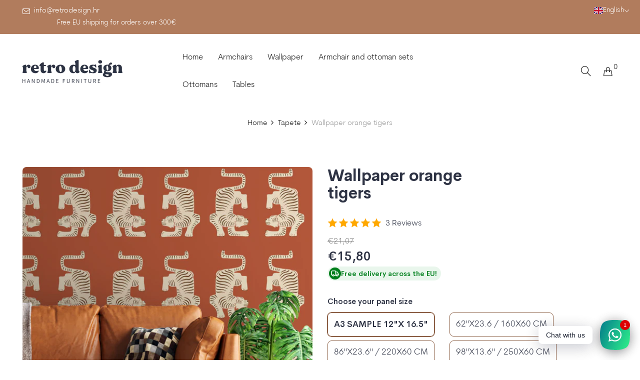

--- FILE ---
content_type: text/html; charset=utf-8
request_url: https://retrodesign.shop/en/products/wallpaper-orange-tigers
body_size: 58226
content:
<!doctype html>
<html class="no-js" lang="en">
<head><!-- Google Tag Manager -->
<script>(function(w,d,s,l,i){w[l]=w[l]||[];w[l].push({'gtm.start':
new Date().getTime(),event:'gtm.js'});var f=d.getElementsByTagName(s)[0],
j=d.createElement(s),dl=l!='dataLayer'?'&l='+l:'';j.async=true;j.src=
'https://www.googletagmanager.com/gtm.js?id='+i+dl;f.parentNode.insertBefore(j,f);
})(window,document,'script','dataLayer','GTM-PDST63WC');</script>
<!-- End Google Tag Manager -->
<!-- Google tag (gtag.js) -->
<script async src="https://www.googletagmanager.com/gtag/js?id=G-2K7M9JVCE2"></script>
<script>
  window.dataLayer = window.dataLayer || [];
  function gtag(){dataLayer.push(arguments);}
  gtag('js', new Date());

  gtag('config', 'G-2K7M9JVCE2');
  gtag('config', 'AW-10787962441');
</script>
  
    <meta charset="utf-8">
    <meta http-equiv="X-UA-Compatible" content="IE=edge">
    <meta name="viewport" content="width=device-width,initial-scale=1">
    <meta name="theme-color" content="#2e3344">
    <link rel="canonical" href="https://retrodesign.shop/en/products/wallpaper-orange-tigers">
  	<link rel="stylesheet" type="text/css" href="//cdn.jsdelivr.net/npm/slick-carousel@1.8.1/slick/slick.css"/>
    
        <link rel="shortcut icon" href="//retrodesign.shop/cdn/shop/files/Favicon-RetroDesign_32x32.png?v=1649796567" type="image/png">
        <!-- iPad icons -->
        <link rel="apple-touch-icon-precomposed" href="//retrodesign.shop/cdn/shop/files/Favicon-RetroDesign_48x48.png?v=1649796567" type="image/png">
        <link rel="nokia-touch-icon" href="//retrodesign.shop/cdn/shop/files/Favicon-RetroDesign_48x48.png?v=1649796567" type="image/png">
    
    
    <title>
        Wallpaper orange tigers
        
        
        &ndash; Retro Design
    </title>
    
        <meta name="description" content="Wallpaper orange tigers is made of durable, thick vinyl with a canvas structure. It is self-adhesive and easy to apply and remove, making it great for rental spaces.   HOW TO ORDER? Measure the width and height of the wall in centimeters or inches (depending on what you use). In the &quot;Choose the size of the panel&quot; field">
    
    <!-- /snippets/social-meta-tags.liquid -->
<meta property="og:site_name" content="Retro Design">
<meta property="og:url" content="https://retrodesign.shop/en/products/wallpaper-orange-tigers">
<meta property="og:title" content="Wallpaper orange tigers">
<meta property="og:type" content="product">
<meta property="og:description" content="Wallpaper orange tigers is made of durable, thick vinyl with a canvas structure. It is self-adhesive and easy to apply and remove, making it great for rental spaces.   HOW TO ORDER? Measure the width and height of the wall in centimeters or inches (depending on what you use). In the &quot;Choose the size of the panel&quot; field"><meta property="og:price:amount" content="15,80">
  	<meta property="og:price:currency" content="EUR"><meta property="og:image" content="http://retrodesign.shop/cdn/shop/files/cigla_1024x1024.jpg?v=1694518773"><meta property="og:image" content="http://retrodesign.shop/cdn/shop/files/tigerwallpaper_1024x1024.jpg?v=1694518788"><meta property="og:image" content="http://retrodesign.shop/cdn/shop/files/Snimkazaslona2023-09-12134003_1024x1024.png?v=1694518837">
<meta property="og:image:secure_url" content="https://retrodesign.shop/cdn/shop/files/cigla_1024x1024.jpg?v=1694518773"><meta property="og:image:secure_url" content="https://retrodesign.shop/cdn/shop/files/tigerwallpaper_1024x1024.jpg?v=1694518788"><meta property="og:image:secure_url" content="https://retrodesign.shop/cdn/shop/files/Snimkazaslona2023-09-12134003_1024x1024.png?v=1694518837">
<meta name="twitter:site" content="@">
<meta name="twitter:card" content="summary_large_image">
<meta name="twitter:title" content="Wallpaper orange tigers">
<meta name="twitter:description" content="Wallpaper orange tigers is made of durable, thick vinyl with a canvas structure. It is self-adhesive and easy to apply and remove, making it great for rental spaces.   HOW TO ORDER? Measure the width and height of the wall in centimeters or inches (depending on what you use). In the &quot;Choose the size of the panel&quot; field">

    
<style data-shopify>

  :root {
    --vela-color-primary:            #2e3344;
    --vela-color-secondary:          #592c1c;
    --vela-border-color:             #e1e1e1;
    --vela-body-bg:                  #ffffff;
    
    --vela-text-color-primary:       #2e3344;
    --vela-text-color-secondary:     #2e3344;
    --vela-text-color-banner:        #666666;
    
    --vela-border-main:              1px solid var(--vela-border-color);
    --vela-gutter-width:             30px;
    
    --vela-font-family:              CerebriSans;
    --vela-font-family-secondary:    CerebriSans;
    --vela-font-icon:                "FontAwesome";
    
    --vela-topbar-bgcolor:           #b17c5d;
    --vela-topbar-textcolor:         #ffffff;
    
    --vela-header-bgcolor:           #ffffff;
    --vela-header-textcolor:         #1a1a1a;
    --vela-footer-bgcolor:           #8c6046;
    --vela-footer-titlecolor:        #f2f2f2;
    --vela-footer-textcolor:         #ffffff;
    
    --vela-breadcrumb-bgcolor:           #eaebef;
    --vela-breadcrumb-linkcolor:         #1a1a1a;
    --vela-breadcrumb-textcolor:         #999999;
    --vela-breadcrumb-headingcolor:         #1a1a1a;
    
    --vela-font-size:                17px;
    --vela-heading-color:		  var(--vela-text-color-secondary);

    --newslettermodal:  url(//retrodesign.shop/cdn/shop/t/4/assets/newslettermodal.png?v=38362717315884914791628022408);
    --icon_loading: url(//retrodesign.shop/cdn/shop/t/4/assets/loading.gif?v=47373580461733618591628022408);
    --icon_close: url(//retrodesign.shop/cdn/shop/t/4/assets/velaClose.png?v=121253005341505273761628022414);
    
        --button_one_txtcolor: #f2f2f2;
        --button_one_bgcolor : #8c6046;
        --button_one_bordercolor: #8c6046;
        --button_one_bgcolor_hover: #8c6046;
        --button_one_bordercolor_hover : #592c1c;
        --button_one_txtcolor_hover: #f2f2f2;

       
        --btnpro_txtcolor: #1a1a1a;
        --btnpro_bgcolor: #ffffff;
        --btnpro_bordercolor: #ffffff;
        --btnpro_bgcolor_hover: #592c1c;
        --btnpro_bordercolor_hover: #592c1c;
        --btnpro_txtcolor_hover: #ffffff;


        --addtocart_txtcolor: #ffffff;
        --addtocart_bgcolor: #8c6046;
        --addtocart_bordercolor: #8c6046;
        --addtocart_txtcolor_hover: #ffffff;
        --addtocart_bgcolor_hover: #2e3344;
        --addtocart_bordercolor_hover: #592c1c;


        --velamenu-bgcolor:              #ffffff;
        --velamenu-linkcolor:            #1a1a1a;
        --velamenu-linkcolor-hover:      #8c6046;
        --velamenu-fontsize:             16px;
        --velasubmenu-bgcolor:           #ffffff;
        --velasubmenu-linkcolor:         #888888;
        --velasubmenu-linkcolor-hover:   #333333;
        --velasubmenu-fontsize:          16px;

</style>

    <link href="//retrodesign.shop/cdn/shop/t/4/assets/vela-fonts.css?v=165763356562428327301753026067" rel="stylesheet" type="text/css" media="all" />
<link href="//retrodesign.shop/cdn/shop/t/4/assets/plugin.css?v=180580606563927132261628022409" rel="stylesheet" type="text/css" media="all" />

<link href="//retrodesign.shop/cdn/shop/t/4/assets/vela-site.css?v=120804229668820713721727972849" rel="stylesheet" type="text/css" media="all" />
<link href="//retrodesign.shop/cdn/shop/t/4/assets/style.css?v=82288158549683756051749498204" rel="stylesheet" type="text/css" media="all" />
    <script src="//retrodesign.shop/cdn/shop/t/4/assets/jquery-3.5.0.min.js?v=1809603447665040241628022406" type="text/javascript"></script>
<script>
    window.money = '<span class="tlab-currency-format"><span class=money>€{{amount_with_comma_separator}}</span></span>';
    window.money_format = '<span class="tlab-currency-format"><span class=money>€{{amount_with_comma_separator}} EUR</span></span>';
    window.currency = 'EUR';
    window.shop_money_format = "€{{amount_with_comma_separator}}";
    window.shop_money_with_currency_format = "€{{amount_with_comma_separator}} EUR";
    window.loading_url = "//retrodesign.shop/cdn/shop/t/4/assets/loading.gif?v=47373580461733618591628022408";
    window.file_url = "//retrodesign.shop/cdn/shop/files/?4326";
    window.asset_url = "//retrodesign.shop/cdn/shop/t/4/assets/?4326";
    window.ajaxcart_type = 'modal';
    window.newsletter_success = "Thank you for your subscription";
    window.cart_empty = "Your cart is currently empty.";
    window.swatch_enable = true;
    window.swatch_show_unvailable = true;
    window.sidebar_multichoise = true;
    window.float_header = true;
    window.review = true;
    window.currencies = false;
    window.countdown_format = "<ul class='list-unstyle list-inline'><li><span class='number'>%D</span><span>Days</span></li><li><span class='number'>%H</span><span>Hours</span></li><li><span class='number'>%M</span><span>Mins</span></li><li><span class='number'>%S</span><span>Secs</span></li></ul>";
    window.vela = window.vela || {};
    vela.strings = {
        add_to_cart: "Add to Cart",
        sold_out: "Sold Out",
        vendor: "Vendor",
        sku: "SKU",
        availability: "Availability",
        available: "In stock",
        unavailable: "Out Of Stock"
    };
</script>
    <script>window.performance && window.performance.mark && window.performance.mark('shopify.content_for_header.start');</script><meta name="facebook-domain-verification" content="roaq0lblb2ixmays8tfo9fq4yc2q6j">
<meta name="google-site-verification" content="9bPR2Q0545RzrHSRT1SAKjsOD6i2XgE3osFspOaEdQI">
<meta id="shopify-digital-wallet" name="shopify-digital-wallet" content="/57463734479/digital_wallets/dialog">
<meta name="shopify-checkout-api-token" content="053c407d7d2b4298cbd3efde21280218">
<meta id="in-context-paypal-metadata" data-shop-id="57463734479" data-venmo-supported="false" data-environment="production" data-locale="en_US" data-paypal-v4="true" data-currency="EUR">
<link rel="alternate" hreflang="x-default" href="https://retrodesign.shop/products/tapeta-tigar-orange">
<link rel="alternate" hreflang="en" href="https://retrodesign.shop/en/products/wallpaper-orange-tigers">
<link rel="alternate" hreflang="de" href="https://retrodesign.shop/de/products/tapeta-ocelot-grau">
<link rel="alternate" hreflang="fr" href="https://retrodesign.shop/fr/products/copie-de-tapeta-ocelot-gris">
<link rel="alternate" hreflang="sl" href="https://retrodesign.shop/sl/products/tapeta-tigar-orange">
<link rel="alternate" type="application/json+oembed" href="https://retrodesign.shop/en/products/wallpaper-orange-tigers.oembed">
<script async="async" src="/checkouts/internal/preloads.js?locale=en-GB"></script>
<script id="shopify-features" type="application/json">{"accessToken":"053c407d7d2b4298cbd3efde21280218","betas":["rich-media-storefront-analytics"],"domain":"retrodesign.shop","predictiveSearch":true,"shopId":57463734479,"locale":"en"}</script>
<script>var Shopify = Shopify || {};
Shopify.shop = "retro-design-3.myshopify.com";
Shopify.locale = "en";
Shopify.currency = {"active":"EUR","rate":"1.0"};
Shopify.country = "GB";
Shopify.theme = {"name":"Furniture-home06","id":124968206543,"schema_name":"Vela Framework","schema_version":"v2.0.0","theme_store_id":null,"role":"main"};
Shopify.theme.handle = "null";
Shopify.theme.style = {"id":null,"handle":null};
Shopify.cdnHost = "retrodesign.shop/cdn";
Shopify.routes = Shopify.routes || {};
Shopify.routes.root = "/en/";</script>
<script type="module">!function(o){(o.Shopify=o.Shopify||{}).modules=!0}(window);</script>
<script>!function(o){function n(){var o=[];function n(){o.push(Array.prototype.slice.apply(arguments))}return n.q=o,n}var t=o.Shopify=o.Shopify||{};t.loadFeatures=n(),t.autoloadFeatures=n()}(window);</script>
<script id="shop-js-analytics" type="application/json">{"pageType":"product"}</script>
<script defer="defer" async type="module" src="//retrodesign.shop/cdn/shopifycloud/shop-js/modules/v2/client.init-shop-cart-sync_COMZFrEa.en.esm.js"></script>
<script defer="defer" async type="module" src="//retrodesign.shop/cdn/shopifycloud/shop-js/modules/v2/chunk.common_CdXrxk3f.esm.js"></script>
<script type="module">
  await import("//retrodesign.shop/cdn/shopifycloud/shop-js/modules/v2/client.init-shop-cart-sync_COMZFrEa.en.esm.js");
await import("//retrodesign.shop/cdn/shopifycloud/shop-js/modules/v2/chunk.common_CdXrxk3f.esm.js");

  window.Shopify.SignInWithShop?.initShopCartSync?.({"fedCMEnabled":true,"windoidEnabled":true});

</script>
<script>(function() {
  var isLoaded = false;
  function asyncLoad() {
    if (isLoaded) return;
    isLoaded = true;
    var urls = ["https:\/\/gdprcdn.b-cdn.net\/js\/gdpr_cookie_consent.min.js?shop=retro-design-3.myshopify.com","https:\/\/cdn.shopify.com\/s\/files\/1\/0574\/6373\/4479\/t\/4\/assets\/booster_eu_cookie_57463734479.js?v=1657823932\u0026shop=retro-design-3.myshopify.com","https:\/\/cdn.shopify.com\/s\/files\/1\/0449\/2568\/1820\/t\/4\/assets\/booster_currency.js?v=1624978055\u0026shop=retro-design-3.myshopify.com","https:\/\/api.revy.io\/bundle.js?shop=retro-design-3.myshopify.com","https:\/\/coupon-x.premio.io\/assets\/js\/shopify-cx-fronted.js?shop=retro-design-3.myshopify.com","https:\/\/cdn.hextom.com\/js\/ultimatesalesboost.js?shop=retro-design-3.myshopify.com","https:\/\/cdn1.stamped.io\/files\/widget.min.js?shop=retro-design-3.myshopify.com","https:\/\/omnisnippet1.com\/platforms\/shopify.js?source=scriptTag\u0026v=2025-05-23T10\u0026shop=retro-design-3.myshopify.com","https:\/\/sdks.zalify.com\/pixel.js?wid=cmb3lsq1bpgf6mz2jfkpu6prw\u0026shop=retro-design-3.myshopify.com"];
    for (var i = 0; i < urls.length; i++) {
      var s = document.createElement('script');
      s.type = 'text/javascript';
      s.async = true;
      s.src = urls[i];
      var x = document.getElementsByTagName('script')[0];
      x.parentNode.insertBefore(s, x);
    }
  };
  if(window.attachEvent) {
    window.attachEvent('onload', asyncLoad);
  } else {
    window.addEventListener('load', asyncLoad, false);
  }
})();</script>
<script id="__st">var __st={"a":57463734479,"offset":3600,"reqid":"2b0c197f-71e0-4901-8d98-adcbd5c42ef4-1763255348","pageurl":"retrodesign.shop\/en\/products\/wallpaper-orange-tigers","u":"564369a888bd","p":"product","rtyp":"product","rid":8516975231321};</script>
<script>window.ShopifyPaypalV4VisibilityTracking = true;</script>
<script id="captcha-bootstrap">!function(){'use strict';const t='contact',e='account',n='new_comment',o=[[t,t],['blogs',n],['comments',n],[t,'customer']],c=[[e,'customer_login'],[e,'guest_login'],[e,'recover_customer_password'],[e,'create_customer']],r=t=>t.map((([t,e])=>`form[action*='/${t}']:not([data-nocaptcha='true']) input[name='form_type'][value='${e}']`)).join(','),a=t=>()=>t?[...document.querySelectorAll(t)].map((t=>t.form)):[];function s(){const t=[...o],e=r(t);return a(e)}const i='password',u='form_key',d=['recaptcha-v3-token','g-recaptcha-response','h-captcha-response',i],f=()=>{try{return window.sessionStorage}catch{return}},m='__shopify_v',_=t=>t.elements[u];function p(t,e,n=!1){try{const o=window.sessionStorage,c=JSON.parse(o.getItem(e)),{data:r}=function(t){const{data:e,action:n}=t;return t[m]||n?{data:e,action:n}:{data:t,action:n}}(c);for(const[e,n]of Object.entries(r))t.elements[e]&&(t.elements[e].value=n);n&&o.removeItem(e)}catch(o){console.error('form repopulation failed',{error:o})}}const l='form_type',E='cptcha';function T(t){t.dataset[E]=!0}const w=window,h=w.document,L='Shopify',v='ce_forms',y='captcha';let A=!1;((t,e)=>{const n=(g='f06e6c50-85a8-45c8-87d0-21a2b65856fe',I='https://cdn.shopify.com/shopifycloud/storefront-forms-hcaptcha/ce_storefront_forms_captcha_hcaptcha.v1.5.2.iife.js',D={infoText:'Protected by hCaptcha',privacyText:'Privacy',termsText:'Terms'},(t,e,n)=>{const o=w[L][v],c=o.bindForm;if(c)return c(t,g,e,D).then(n);var r;o.q.push([[t,g,e,D],n]),r=I,A||(h.body.append(Object.assign(h.createElement('script'),{id:'captcha-provider',async:!0,src:r})),A=!0)});var g,I,D;w[L]=w[L]||{},w[L][v]=w[L][v]||{},w[L][v].q=[],w[L][y]=w[L][y]||{},w[L][y].protect=function(t,e){n(t,void 0,e),T(t)},Object.freeze(w[L][y]),function(t,e,n,w,h,L){const[v,y,A,g]=function(t,e,n){const i=e?o:[],u=t?c:[],d=[...i,...u],f=r(d),m=r(i),_=r(d.filter((([t,e])=>n.includes(e))));return[a(f),a(m),a(_),s()]}(w,h,L),I=t=>{const e=t.target;return e instanceof HTMLFormElement?e:e&&e.form},D=t=>v().includes(t);t.addEventListener('submit',(t=>{const e=I(t);if(!e)return;const n=D(e)&&!e.dataset.hcaptchaBound&&!e.dataset.recaptchaBound,o=_(e),c=g().includes(e)&&(!o||!o.value);(n||c)&&t.preventDefault(),c&&!n&&(function(t){try{if(!f())return;!function(t){const e=f();if(!e)return;const n=_(t);if(!n)return;const o=n.value;o&&e.removeItem(o)}(t);const e=Array.from(Array(32),(()=>Math.random().toString(36)[2])).join('');!function(t,e){_(t)||t.append(Object.assign(document.createElement('input'),{type:'hidden',name:u})),t.elements[u].value=e}(t,e),function(t,e){const n=f();if(!n)return;const o=[...t.querySelectorAll(`input[type='${i}']`)].map((({name:t})=>t)),c=[...d,...o],r={};for(const[a,s]of new FormData(t).entries())c.includes(a)||(r[a]=s);n.setItem(e,JSON.stringify({[m]:1,action:t.action,data:r}))}(t,e)}catch(e){console.error('failed to persist form',e)}}(e),e.submit())}));const S=(t,e)=>{t&&!t.dataset[E]&&(n(t,e.some((e=>e===t))),T(t))};for(const o of['focusin','change'])t.addEventListener(o,(t=>{const e=I(t);D(e)&&S(e,y())}));const B=e.get('form_key'),M=e.get(l),P=B&&M;t.addEventListener('DOMContentLoaded',(()=>{const t=y();if(P)for(const e of t)e.elements[l].value===M&&p(e,B);[...new Set([...A(),...v().filter((t=>'true'===t.dataset.shopifyCaptcha))])].forEach((e=>S(e,t)))}))}(h,new URLSearchParams(w.location.search),n,t,e,['guest_login'])})(!0,!0)}();</script>
<script integrity="sha256-52AcMU7V7pcBOXWImdc/TAGTFKeNjmkeM1Pvks/DTgc=" data-source-attribution="shopify.loadfeatures" defer="defer" src="//retrodesign.shop/cdn/shopifycloud/storefront/assets/storefront/load_feature-81c60534.js" crossorigin="anonymous"></script>
<script data-source-attribution="shopify.dynamic_checkout.dynamic.init">var Shopify=Shopify||{};Shopify.PaymentButton=Shopify.PaymentButton||{isStorefrontPortableWallets:!0,init:function(){window.Shopify.PaymentButton.init=function(){};var t=document.createElement("script");t.src="https://retrodesign.shop/cdn/shopifycloud/portable-wallets/latest/portable-wallets.en.js",t.type="module",document.head.appendChild(t)}};
</script>
<script data-source-attribution="shopify.dynamic_checkout.buyer_consent">
  function portableWalletsHideBuyerConsent(e){var t=document.getElementById("shopify-buyer-consent"),n=document.getElementById("shopify-subscription-policy-button");t&&n&&(t.classList.add("hidden"),t.setAttribute("aria-hidden","true"),n.removeEventListener("click",e))}function portableWalletsShowBuyerConsent(e){var t=document.getElementById("shopify-buyer-consent"),n=document.getElementById("shopify-subscription-policy-button");t&&n&&(t.classList.remove("hidden"),t.removeAttribute("aria-hidden"),n.addEventListener("click",e))}window.Shopify?.PaymentButton&&(window.Shopify.PaymentButton.hideBuyerConsent=portableWalletsHideBuyerConsent,window.Shopify.PaymentButton.showBuyerConsent=portableWalletsShowBuyerConsent);
</script>
<script>
  function portableWalletsCleanup(e){e&&e.src&&console.error("Failed to load portable wallets script "+e.src);var t=document.querySelectorAll("shopify-accelerated-checkout .shopify-payment-button__skeleton, shopify-accelerated-checkout-cart .wallet-cart-button__skeleton"),e=document.getElementById("shopify-buyer-consent");for(let e=0;e<t.length;e++)t[e].remove();e&&e.remove()}function portableWalletsNotLoadedAsModule(e){e instanceof ErrorEvent&&"string"==typeof e.message&&e.message.includes("import.meta")&&"string"==typeof e.filename&&e.filename.includes("portable-wallets")&&(window.removeEventListener("error",portableWalletsNotLoadedAsModule),window.Shopify.PaymentButton.failedToLoad=e,"loading"===document.readyState?document.addEventListener("DOMContentLoaded",window.Shopify.PaymentButton.init):window.Shopify.PaymentButton.init())}window.addEventListener("error",portableWalletsNotLoadedAsModule);
</script>

<script type="module" src="https://retrodesign.shop/cdn/shopifycloud/portable-wallets/latest/portable-wallets.en.js" onError="portableWalletsCleanup(this)" crossorigin="anonymous"></script>
<script nomodule>
  document.addEventListener("DOMContentLoaded", portableWalletsCleanup);
</script>

<link id="shopify-accelerated-checkout-styles" rel="stylesheet" media="screen" href="https://retrodesign.shop/cdn/shopifycloud/portable-wallets/latest/accelerated-checkout-backwards-compat.css" crossorigin="anonymous">
<style id="shopify-accelerated-checkout-cart">
        #shopify-buyer-consent {
  margin-top: 1em;
  display: inline-block;
  width: 100%;
}

#shopify-buyer-consent.hidden {
  display: none;
}

#shopify-subscription-policy-button {
  background: none;
  border: none;
  padding: 0;
  text-decoration: underline;
  font-size: inherit;
  cursor: pointer;
}

#shopify-subscription-policy-button::before {
  box-shadow: none;
}

      </style>

<script>window.performance && window.performance.mark && window.performance.mark('shopify.content_for_header.end');</script>
<script>
window.mlvedaShopCurrency = "EUR";
window.shopCurrency = "EUR";
window.supported_currencies = "EUR HRK GBP";
</script> 
 

    <script>
    window.bucksCC = window.bucksCC || {};
        window.bucksCC.config = {};
        Object.assign(window.bucksCC.config, {"active":false,"userCurrency":"IND","selectedCurrencies":["USD","EUR"],"autoSwitchCurrencyLocationBased":false,"showCurrencySymbol":false,"displayPosition":"Bottom Left","showInDesktop":true,"showInMobileDevice":true,"showOriginalPriceOnMouseHover":false,"cartNotificationStatus":false,"cartNotificationMessage":"This store process all orders in USD.","roundPriceStatus":false,"roundingDecimal":0.99,"integrateWithOtherApps":true,"themeType":"theme1","backgroundColor":"#fff","textColor":"#333","hoverColor":"#ccc"}, { money_format: "\u003cspan class=\"tlab-currency-format\"\u003e\u003cspan class=money\u003e€{{amount_with_comma_separator}}\u003c\/span\u003e\u003c\/span\u003e", money_with_currency_format: "\u003cspan class=\"tlab-currency-format\"\u003e\u003cspan class=money\u003e€{{amount_with_comma_separator}} EUR\u003c\/span\u003e\u003c\/span\u003e", userCurrency: "EUR" });
    </script>
            <meta class='geo-ip' content='[base64]'><script async src='//retrodesign.shop/apps/easylocation/easylocation-1.0.3.min.js'></script><!-- "snippets/weglot_hreftags.liquid" was not rendered, the associated app was uninstalled -->
<!-- "snippets/weglot_switcher.liquid" was not rendered, the associated app was uninstalled -->
  <!--CPC
  <script src='https://ajax.googleapis.com/ajax/libs/jquery/3.5.1/jquery.min.js'></script>-->
  <!--CPC-->
  <!--<script src='https://calcapi.printgrid.io/shopify/calculator.js'></script>-->
  <script type="text/javascript" src="//cdn.jsdelivr.net/npm/slick-carousel@1.8.1/slick/slick.min.js"></script>



    
    
    
    
    

  

    <meta name="p:domain_verify" content="64dd53809bc85e36271b7552aa6a6588"/>

<!-- BEGIN app block: shopify://apps/geo-pro-geolocation/blocks/geopro/16fc5313-7aee-4e90-ac95-f50fc7c8b657 --><!-- This snippet is used to load Geo:Pro data on the storefront -->
<meta class='geo-ip' content='[base64]'>
<!-- This snippet initializes the plugin -->
<script async>
  try {
    const loadGeoPro=()=>{let e=e=>{if(!e||e.isCrawler||"success"!==e.message){window.geopro_cancel="1";return}let o=e.isAdmin?"el-geoip-location-admin":"el-geoip-location",s=Date.now()+864e5;localStorage.setItem(o,JSON.stringify({value:e.data,expires:s})),e.isAdmin&&localStorage.setItem("el-geoip-admin",JSON.stringify({value:"1",expires:s}))},o=new XMLHttpRequest;o.open("GET","https://geo.geoproapp.com?x-api-key=91e359ab7-2b63-539e-1de2-c4bf731367a7",!0),o.responseType="json",o.onload=()=>e(200===o.status?o.response:null),o.send()},load=!["el-geoip-location-admin","el-geoip-location"].some(e=>{try{let o=JSON.parse(localStorage.getItem(e));return o&&o.expires>Date.now()}catch(s){return!1}});load&&loadGeoPro();
  } catch(e) {
    console.warn('Geo:Pro error', e);
    window.geopro_cancel = '1';
  }
</script>
<script src="https://cdn.shopify.com/extensions/019a7d1d-7687-7363-b86b-c0a120ed237c/easylocation-193/assets/easylocation-storefront.min.js" type="text/javascript" async></script>


<!-- END app block --><!-- BEGIN app block: shopify://apps/t-lab-ai-language-translate/blocks/language_detection/b5b83690-efd4-434d-8c6a-a5cef4019faf --><script type="text/template" id="tl-localization-form-template"><form method="post" action="/en/localization" id="localization_form" accept-charset="UTF-8" class="shopify-localization-form" enctype="multipart/form-data"><input type="hidden" name="form_type" value="localization" /><input type="hidden" name="utf8" value="✓" /><input type="hidden" name="_method" value="put" /><input type="hidden" name="return_to" value="/en/products/wallpaper-orange-tigers" /><input type="hidden" name="language_code" value="en"></form></script>

<!-- BEGIN app snippet: language_detection_code --><script>
  "use strict";
  (()=>{function i(e,o){for(var t=0;t<e.length;t++)if(o(e[t]))return e[t];return null}var c={sessionStorageKey:"tlab.redirectHistory",languageLocalStorageKey:"translation-lab-lang",getCookie:function(e){var e="; ".concat(document.cookie).split("; ".concat(e,"="));return 2===e.length&&(e=e.pop())&&e.split(";").shift()||null},getSavedLocale:function(e){var o,t,n=localStorage.getItem(this.languageLocalStorageKey);return n?(t=i(e,function(e){return e.iso_code.toLowerCase()===n.toLowerCase()}))?t.iso_code:null:(o=this.getCookie(this.languageLocalStorageKey))&&(t=i(e,function(e){return e.iso_code.toLowerCase()===o.toLowerCase()}))?t.iso_code:null},saveLocale:function(e){var o=window.location.hostname,t=o;-1===o.indexOf("myshopify")&&(t=o.split(".").slice(-2).join(".")),localStorage.setItem(this.languageLocalStorageKey,e);document.cookie="".concat(this.languageLocalStorageKey,"=").concat(e,"; path=/; domain=.").concat(t,"; Max-Age=").concat(31536e3,"; Secure")},checkForRedirectLoop:function(e){var o;try{var t=null!=(o=sessionStorage.getItem(this.sessionStorageKey))?o:"[]",n=JSON.parse(t);if(n.includes(e))return console.log("TLab: Redirect loop detected!"),sessionStorage.removeItem(this.sessionStorageKey),!0;n.push(e),sessionStorage.setItem(this.sessionStorageKey,JSON.stringify(n))}catch(e){}return!1},clearRedirectHistory:function(){sessionStorage.removeItem(this.sessionStorageKey)}};function o(e){c.saveLocale(e)}function r(e){var o,t,n,a,r=c.getSavedLocale(e),e=(e=e,(a=navigator.language)?(n=i(e,function(e){return e.iso_code.toLowerCase()===a.toLowerCase()}))?n.iso_code:(o=a.split("-"))[0]?(n=i(e,function(e){return e.iso_code.toLowerCase().startsWith(o[0].toLowerCase())}))?n.iso_code:(t=["no","nn","nb"]).includes(a.toLowerCase())&&(n=i(e,function(e){return t.includes(e.iso_code.toLowerCase())}))?n.iso_code:null:null:null);return r||e||null}function s(){function e(){document.querySelectorAll('select[name="locale_code"]').forEach(function(e){e.addEventListener("change",function(e){e=e.target;e&&o(e.value)})}),document.querySelectorAll('input[name="locale_code"]').forEach(function(e){var t;e=e,t=function(e){o(e.value)},new MutationObserver(function(e,o){"value"===e[0].attributeName&&e[0].target instanceof HTMLInputElement&&(t(e[0].target),o.disconnect())}).observe(e,{attributes:!0})})}"loading"===document.readyState?window.addEventListener("DOMContentLoaded",e):e()}void 0===window.TranslationLab&&(window.TranslationLab={}),window.TranslationLab.BrowserLanguageDetection={configure:function(e,o){var t,n,a;window.Shopify&&window.Shopify.designMode||new RegExp("(bot|Googlebot/|Googlebot-Mobile|Googlebot-Image|Googlebot-News|Googlebot-Video|AdsBot-Google([^-]|$)|AdsBot-Google-Mobile|Feedfetcher-Google|Mediapartners-Google|APIs-Google|Page|Speed|Insights|Lighthouse|bingbot|Slurp|exabot|ia_archiver|YandexBot|YandexImages|YandexAccessibilityBot|YandexMobileBot|YandexMetrika|YandexTurbo|YandexImageResizer|YandexVideo|YandexAdNet|YandexBlogs|YandexCalendar|YandexDirect|YandexFavicons|YaDirectFetcher|YandexForDomain|YandexMarket|YandexMedia|YandexMobileScreenShotBot|YandexNews|YandexOntoDB|YandexPagechecker|YandexPartner|YandexRCA|YandexSearchShop|YandexSitelinks|YandexSpravBot|YandexTracker|YandexVertis|YandexVerticals|YandexWebmaster|YandexScreenshotBot|Baiduspider|facebookexternalhit|Sogou|DuckDuckBot|BUbiNG|crawler4j|S[eE][mM]rushBot|Google-Adwords-Instant|BingPreview/|Bark[rR]owler|DuckDuckGo-Favicons-Bot|AppEngine-Google|Google Web Preview|acapbot|Baidu-YunGuanCe|Feedly|Feedspot|google-xrawler|Google-Structured-Data-Testing-Tool|Google-PhysicalWeb|Google Favicon|Google-Site-Verification|Gwene|SentiBot|FreshRSS)","i").test(navigator.userAgent)||((o=(t=r(o=o))&&null!=(o=i(o,function(e){return e.iso_code.toLowerCase()===t.toLowerCase()}))?o:null)&&o.iso_code!==e?(o=o.iso_code,c.checkForRedirectLoop(o)||(n=document.querySelector("#tl-localization-form-template"))&&(document.body=document.createElement("body"),document.body.innerHTML=n.innerHTML,document.body.style.display="none",n=document.querySelector("form"))&&(n.style.display="none",a=n.querySelector('input[name="language_code"]'))&&(a.value=o,n.submit())):(c.clearRedirectHistory(),c.saveLocale(e),s()))}}})();
</script><!-- END app snippet -->

<script>
  "use strict";
  (function () {
    var languageList = JSON.parse("[{\r\n\"iso_code\": \"hr-HR\"\r\n},{\r\n\"iso_code\": \"en\"\r\n},{\r\n\"iso_code\": \"de\"\r\n},{\r\n\"iso_code\": \"fr\"\r\n},{\r\n\"iso_code\": \"sl\"\r\n}]");
    var currentLocale = 'en';
    TranslationLab.BrowserLanguageDetection.configure(currentLocale, languageList);
  })();
</script>


<!-- END app block --><!-- BEGIN app block: shopify://apps/zalify-pixel-popups-emails/blocks/popup-embed/0f5e9b69-424e-42a3-8bd7-8d5b75dd8130 -->
<meta class="zalify-popup" data-app-key="retro-design-3" />
<script data-version="2.0">


const isCheckLightHouse = () => {
  try {
    const lightHouse =
      (navigator.userAgentData &&
        JSON.stringify(navigator.userAgentData).indexOf('Lighthouse') >
          -1) ||
      navigator.userAgent.indexOf('Chrome-Lighthouse') > -1;
    return Boolean(lightHouse);
  } catch (error) {}
  return false;
};
if (!isCheckLightHouse()) {
  document.write('\<script src="https://sdks.zalify.com/pixel.js"\>\<\/script\>\<script src="https://sdk-tracking.zalify.com/app-embed.js?shop_key=retro-design-3"\>\<\/script\>')
}


</script>

<script>
  window.zalifyShopify = {
    product :  
          {
            "id": "8516975231321",
            "title": "Wallpaper orange tigers",
            "handle": "wallpaper-orange-tigers",
            "published_at": "2023-09-12 13:40:44 +0200",
            "created_at":  "2023-09-12 13:34:48 +0200",
            "vendor": "Retro Design",
            "type": "Tapete",
            "price": 1580,
            "price_min": 1580,
            "price_max": 10380,
            "available": true,
            "variants": [{"id":47117061849433,"title":"A3 sample 12\"x 16.5\"","option1":"A3 sample 12\"x 16.5\"","option2":null,"option3":null,"sku":null,"requires_shipping":true,"taxable":false,"featured_image":null,"available":true,"name":"Wallpaper orange tigers - A3 sample 12\"x 16.5\"","public_title":"A3 sample 12\"x 16.5\"","options":["A3 sample 12\"x 16.5\""],"price":1580,"weight":0,"compare_at_price":2107,"inventory_management":"shopify","barcode":"226","requires_selling_plan":false,"selling_plan_allocations":[]},{"id":47117061882201,"title":"62\"x23.6 \/ 160x60 cm","option1":"62\"x23.6 \/ 160x60 cm","option2":null,"option3":null,"sku":null,"requires_shipping":true,"taxable":false,"featured_image":null,"available":true,"name":"Wallpaper orange tigers - 62\"x23.6 \/ 160x60 cm","public_title":"62\"x23.6 \/ 160x60 cm","options":["62\"x23.6 \/ 160x60 cm"],"price":5358,"weight":0,"compare_at_price":7144,"inventory_management":"shopify","barcode":"227","requires_selling_plan":false,"selling_plan_allocations":[]},]

          }
        ,
    collection:
        
            null
        


     ,
    search:
      
        null
      


  }
</script>

<script>
(function(){

// 增强实时分析
function getCookie(cname) {
 const name = cname + '=';
 const ca = document.cookie.split(';');
 for (let i = 0; i < ca.length; i++) {
   const c = ca[i].trim();
   if (c.indexOf(name) == 0) return c.substring(name.length, c.length);
 }
 return '';
}

function setCookie(
 name,
 value,
 timeout = 365 * 86400,
) {
 try {
   const d = new Date();
   d.setTime(d.getTime() + timeout * 1000);
   const expires = 'expires=' + d.toUTCString();
   const mainDomain = location.origin.includes('wwww') ? getMainDomain(location.origin) :'';
   const domain =  mainDomain?'domain=' + mainDomain :'';
   const expiresString = timeout === 0 ? '' : ';' + expires;

   document.cookie = name + '=' + value + expiresString + ';' + domain + '';
 } catch (error) {

 }
}

function getMainDomain(url) {
 let mainDomain = url.match(
   /(?:https?:\/\/)?(?:[^@\n]+@)?(?:www\.)?([^:/\n]+)/im,
 )?.[1];
 if (!mainDomain) {
   return url;
 }
 if (mainDomain.split('.').length > 2) {
   const parts = mainDomain.split('.');
   mainDomain = parts.slice(parts.length - 2).join('.');
 }

 return mainDomain;
}


const landingPageKey = 'zalify_landing_page';

function getLandingPage() {
 return localStorage.getItem(landingPageKey) || getCookie(landingPageKey);
}

function setLandingPage(url) {
 if (getLandingPage()) {
   return;
 }
 localStorage.setItem(landingPageKey, url);
 setCookie(landingPageKey, url);
}

const key = 'zalify_referrer';


function setReferrer(url) {
 // 因为只拿第一个 landing page 匹配的 referrer，
 if (getLandingPage()) {
   return;
 }
 localStorage.setItem(key, url);
 setCookie(key, url);
}
try {
 // 顺序不能反
 setReferrer(document.referrer);
 setLandingPage(location.href);
 console.log('landing_page',getLandingPage())
} catch (error) {}
})()
</script>

<!-- END app block --><!-- BEGIN app block: shopify://apps/trusted-security/blocks/security-app-embed/4d2757ed-33ad-4e94-a186-da550756ae46 --><script id="security-app-data" type="application/json">{"security":{"id":3660,"shop_id":3660,"active":false,"script_id":null,"script_src":null,"protect_text_selection":true,"disable_keyboard":false,"protect_text_copy":true,"protect_text_paste":true,"protect_images":true,"disable_right_click":false,"block_inspect_element":false,"created_at":"2025-07-19T19:46:06.000000Z","updated_at":"2025-07-19T19:46:37.000000Z"},"countryBlocker":{"id":3523,"shop_id":3660,"active":0,"type":"blacklist","redirect_url":null,"created_at":"2025-07-19T19:46:06.000000Z","updated_at":"2025-07-19T19:46:06.000000Z","countries":[]},"botBlocker":null,"blockedIps":[],"blockedIpsRedirect":""}</script>

<noscript>
  <div style="position: fixed; z-index: 2147483647; width: 100%; height: 100%; background: white; display: flex; align-items: center; justify-content: center;">
    <div style="margin: 0;font-size: 36px;">JavaScript is required to view this page.</div>
  </div>
</noscript>


<!-- END app block --><!-- BEGIN app block: shopify://apps/t-lab-ai-language-translate/blocks/custom_translations/b5b83690-efd4-434d-8c6a-a5cef4019faf --><!-- BEGIN app snippet: custom_translation_scripts --><script>
(()=>{var o=/\([0-9]+?\)$/,x=/\r?\n|\r|\t|\xa0|\u200B|\u200E|&nbsp;| /g,v=/<\/?[a-z][\s\S]*>/i,r=/^(https?:\/\/|\/\/)[^\s/$.?#].[^\s]*$/i,S=/\{\{\s*([a-zA-Z_]\w*)\s*\}\}/g,t=/^(https:)?\/\/cdn\.shopify\.com\/(.+)\.(png|jpe?g|gif|webp|svgz?|bmp|tiff?|ico|avif)/i,e=/^(https:)?\/\/cdn\.shopify\.com/i,a=/\b(?:https?|ftp)?:?\/\/?[^\s\/]+\/[^\s]+\.(?:png|jpe?g|gif|webp|svgz?|bmp|tiff?|ico|avif)\b/i,b=/url\(['"]?(.*?)['"]?\)/,m="__label:",i=document.createElement("textarea"),u={t:["src","data-src","data-source","data-href","data-zoom","data-master","data-bg","base-src"],i:["srcset","data-srcset"],o:["href","data-href"],u:["href","data-href","data-src","data-zoom"]},g=16.67,s=function(n){return n.nodeType===Node.ELEMENT_NODE},l=function(n){return n.nodeType===Node.TEXT_NODE};function T(n){return t.test(n.trim())||a.test(n.trim())}function p(n){return(n=>(n=n.trim(),r.test(n)))(n)||e.test(n.trim())}var c=function(n){return null!=n&&"string"==typeof n&&0===n.trim().length};function k(n){return i.innerHTML=n,i.value}function h(n){return A(k(n))}function A(n){return n.trim().replace(o,"").replace(x,"").trim()}var C=1e3;function H(n){n=n.trim().replace(x,"").replace(/&amp;/g,"&").replace(/&gt;/g,">").replace(/&lt;/g,"<").trim();return n.length>C?_(n):n}function E(n){return n.trim().toLowerCase().replace(/^https:/i,"")}function _(n){for(var r=5381,t=0;t<n.length;t++)r=(r<<5)+r^n.charCodeAt(t);return(r>>>0).toString(36)}function f(n){if("trustedTypes"in window&&"sanitize"in HTMLScriptElement)return HTMLScriptElement.sanitize(n);for(var r=document.createElement("template"),t=(r.innerHTML=n,["SCRIPT","IFRAME","OBJECT","EMBED","LINK","META"]),e=/^(on\w+|srcdoc|style)$/i,a=document.createTreeWalker(r.content,NodeFilter.SHOW_ELEMENT),i=a.nextNode();i;i=a.nextNode()){var o=i;if(t.includes(o.nodeName))o.remove();else for(var u=o.attributes.length-1;0<=u;--u)e.test(o.attributes[u].name)&&o.removeAttribute(o.attributes[u].name)}return r.innerHTML}var w=new Set(["img","picture","button","p","a","input"]),d=["div","span","a","p","h1","h2","h3","h4","h5","h6","ul","ol","li"];function y(n,r){for(var t=0,e=d;t<e.length;t++){var a=e[t];if(n.substring(r,r+a.length+1)==="<"+a)return 1}}function M(n,r,t){void 0===t&&(t=20);for(var e=n,a=0;e&&e.parentElement&&a<t;){for(var i=e.parentElement,o=0,u=r;o<u.length;o++)for(var s=u[o],l=0,c=s.l;l<c.length;l++){var f=c[l];switch(f.type){case"class":for(var d=0,v=i.classList;d<v.length;d++){var m=v[d];if(f.value.test(m))return s.label}break;case"id":if(i.id&&f.value.test(i.id))return s.label;break;case"attribute":if(i.hasAttribute(f.name)){if(!f.value)return s.label;var p=i.getAttribute(f.name);if(p&&f.value.test(p))return s.label}}}e=i,a++}return"unknown"}function z(n,r,t){if(1e3<n.length||1e3<r.length)return n===r;for(var e=0,a=0,i=!1;e<n.length&&a<r.length;){for(;" "===n[e]&&(0===e||">"!==n[e-1]);)e++;for(;" "===r[a]&&(0===a||">"!==r[a-1]);)a++;if(y(n,e)){for(;e<n.length&&">"!==n[e];)e++;for(e++;" "===n[e];)e++}if(y(r,a)){for(;a<r.length&&">"!==r[a];)a++;for(a++;" "===r[a];)a++}var o=((n,r,t)=>{for(var e=[0,0],a=Object.keys(t),i=0;i<a.length;i++){var o=a[i],u=t[o];if(n.startsWith(u,r)){e=[u.length,o.length];break}}return e})(r,a,t),u=o[0];if(u)a+=u,e+=o[1];else{if(n[e]!==r[a])return;i=!0,e++,a++}}return i&&e===n.length&&a===r.length}function j(n,r){var t,e,a;"function"==typeof window.fetch&&"AbortController"in window?(t=new AbortController,e=setTimeout(function(){return t.abort()},3e3),fetch(n,{credentials:"same-origin",signal:t.signal}).then(function(n){return clearTimeout(e),n.ok?n.json():Promise.reject(n)}).then(r).catch(console.error)):((a=new XMLHttpRequest).onreadystatechange=function(){4===a.readyState&&200===a.status&&r(JSON.parse(a.responseText))},a.open("GET",n,!0),a.timeout=3e3,a.send())}function D(){var c=/([^\s]+)\.(png|jpe?g|gif|webp|svgz?|bmp|tiff?|ico|avif)$/i,f=/_(\{width\}x*|\{width\}x\{height\}|\d{3,4}x\d{3,4}|\d{3,4}x|x\d{3,4}|pinco|icon|thumb|small|compact|medium|large|grande|original|master)(_crop_\w+)*(@[2-3]x)*(.progressive)*$/i,d=/^(https?|ftp|file):\/\//i;function t(n){var r,t="".concat(n.path).concat(n.v).concat(null!=(t=n.size)?t:"",".").concat(n.m);return n.p&&(t="".concat(n.path).concat(n.p,"/").concat(n.v).concat(null!=(r=n.size)?r:"",".").concat(n.m)),n.host&&(t="".concat(null!=(r=n.protocol)?r:"","//").concat(n.host).concat(t)),n.g&&(t+=n.g),t}return{h:function(n){var r=!0,t=(d.test(n)||n.startsWith("//")||(r=!1,n="https://example.com"+n),r);n.startsWith("//")&&(t=!1,n="https:"+n);try{new URL(n)}catch(n){return null}var e,a,i,o,u,s,n=new URL(n),l=n.pathname.split("/").filter(function(n){return n});return l.length<1||(a=l.pop(),e=null!=(e=l.pop())?e:null,null===(a=a.match(c)))?null:(s=a[1],a=a[2],i=s.match(f),o=s,(u=null)!==i&&(o=s.substring(0,i.index),u=i[0]),s=0<l.length?"/"+l.join("/")+"/":"/",{protocol:t?n.protocol:null,host:r?n.host:null,path:s,g:n.search,p:e,v:o,size:u,m:a,version:n.searchParams.get("v"),width:n.searchParams.get("width")})},T:t,M:function(n){return(n.p?"/".concat(n.p,"/"):"/").concat(n.v,".").concat(n.m)},S:function(n){return(n.p?"/".concat(n.p,"/"):"/").concat(n.v,".").concat(n.m,"?v=").concat(n.version||"0")},k:function(n,r){return t({protocol:r.protocol,host:r.host,path:r.path,g:r.g,p:r.p,v:r.v,size:n.size,m:r.m,version:r.version,width:r.width})}}}var O,I,N={},q={};function L(l,r){var c=new Map,f=new Map,d=new Map,t=new Map,e=new Map,a=new Map,i=new Map,o=function(n){return n.toLowerCase().replace(/[\s\W_]+/g,"")},u=new Set(r.A.map(o)),s=0,v=!1,m=!1,p=D();function g(n,r,t){u.has(o(n))||n&&r&&(t.set(n,r),v=!0)}function n(n,r){if(n&&n.trim()&&0!==c.size){var t=A(n),e=q[t];if(e&&(l.log("dictionary",'Overlapping text: "'.concat(n,'" related to html: "').concat(e,'"')),r)){e=r.outerHTML,r=(l.log("dictionary","Outer html:",e),(n=>{var t,e,a;return!n||!n.trim()||0===d.size?null:(t=H(n),null!=(n=d.get(t))?n:(e=null,a=Number.MAX_SAFE_INTEGER,d.forEach(function(n,r){-1!==r.indexOf(t)&&n.length<a&&(a=(e=n).length)}),e))})(e));if(r)return l.log("dictionary","Found outer html translation:",r),null}e=c.get(t);if(e)return e;var a,i,o,u=n;if(u&&u.trim()&&0!==f.size&&(f.forEach(function(n,r){var t=u.trim().match(r);t&&1<t.length&&!a&&(a=r,i=n,o=t)}),a)&&i&&o){var s=o.slice(1),r=i.match(S);if(r&&r.length===s.length)return r.reduce(function(n,r,t){return n.replace(r,s[t])},i)}}return null}function h(n){if(n&&n.trim()&&0!==d.size){var t=H(n),n=d.get(t);if(null!=n)return n;if(r.C){l.log("dictionary","Using custom html comparison for: ",t);var e=null;if(d.forEach(function(n,r){!e&&z(r,t,N)&&(e=n)}),e)return e}}return null}function w(n){if(n&&n.trim()&&0!==t.size){var r=E(n),r=t.get(r);if(r)return r;r=p.h(n);if(r){n=p.S(r).toLowerCase(),n=t.get(n);if(n)return n;n=p.M(r).toLowerCase(),r=t.get(n);if(r)return r}}return null}function b(n){return!n||!n.trim()||0===e.size||void 0===(n=e.get(A(n)))?null:n}function T(n){return!n||!n.trim()||0===a.size||void 0===(n=a.get(E(n)))?null:n}function y(n){var r;return!n||!n.trim()||0===i.size?null:null!=(r=i.get(A(n)))?r:(r=H(n),void 0!==(n=i.get(r))?n:null)}function M(){var n={H:c,_:f,j:d,D:t,O:e,I:a,N:i,q:v,L:s,R:N};return JSON.stringify(n,function(n,r){return r instanceof Map?Object.fromEntries(r.entries()):r})}return{F:function(n,r){g(n,r,c)},U:function(n,r){n&&r&&(n=new RegExp("^".concat(n,"$"),"s"),f.set(n,r),v=!0)},$:function(n,r){var t;n!==r&&(g((t=k(t=n).trim().replace(x,"").trim()).length>C?_(t):t,r,d),s=Math.max(s,n.length))},J:function(n,r){g(n,r,t),(n=p.h(n))&&(g(p.S(n).toLowerCase(),r,t),g(p.M(n).toLowerCase(),r,t))},P:function(n,r){g(n.replace("[img-alt]","").replace(x,"").trim(),r,e)},G:function(n,r){g(n,r,a)},B:function(n,r){m=!0,g(n,r,i)},W:function(){return l.log("dictionary","Translation dictionaries: ",M),d.forEach(function(n,t){c.forEach(function(n,r){t!==r&&-1!==t.indexOf(r)&&(N[r]=A(n),q[r]=t)})}),l.log("dictionary","appliedTextTranslations: ",JSON.stringify(N)),l.log("dictionary","overlappingTexts: ",JSON.stringify(q)),{q:v,V:m,K:n,X:h,Y:w,Z:b,nn:T,rn:y}}}}function R(n,r,t){function f(n,r){r=n.split(r);return 2===r.length?r[1].trim()?r:[r[0]]:[n]}var d=L(t,r);return n.forEach(function(n){var l,c;n&&(l=n.name,n=n.value,l)&&n&&(c="string"==typeof n?JSON.parse(n):n)&&Object.keys(c).forEach(function(e){if(e){var n,r,t,a=c[e];if(a)if(e!==a)if(l.includes("judge"))t=h(e),d.B(t,a);else if(e.startsWith("[img-alt]"))d.P(e,a);else if(e.startsWith("[img-src]"))n=E(e.replace("[img-src]","")),d.J(n,a);else if(v.test(e))d.$(e,a);else if(T(e))n=E(e),d.J(n,a);else if(p(e))t=E(e),d.G(t,a);else if("/"===(n=(n=e).trim())[0]&&"/"!==n[1]&&(t=E(e),d.G(t,a),t=h(e),d.F(t,a)),S.test(e))(s=(t=e).match(S))&&0<s.length&&(r=t.replace(/[-\/\\^$*+?.()|[\]]/g,"\\$&"),s.forEach(function(n){r=r.replace(n,"(.*)")}),d.U(r,a));else if(e.startsWith(m))t=a.replace(m,""),s=e.replace(m,""),d.F(h(s),t);else{if("product_tags"===l)for(var i=0,o=["_",":"];i<o.length;i++){var u=(n=>{if(e.includes(n)){var r=f(e,n),t=f(a,n);if(r.length===t.length)return r.forEach(function(n,r){n!==t[r]&&(d.F(h(n),t[r]),d.F(h("".concat(n,":")),"".concat(t[r],":")))}),{value:void 0}}})(o[i]);if("object"==typeof u)return u.value}var s=h(e);s!==a&&d.F(s,a)}}})}),d.W()}function F(d,v){var e=[{label:"judge-me",l:[{type:"class",value:/jdgm/i},{type:"id",value:/judge-me/i},{type:"attribute",name:"data-widget-name",value:/review_widget/i}]}],a=D();function m(t,n,e){n.forEach(function(n){var r=t.getAttribute(n);r&&(r=n.includes("href")?e.nn(r):e.K(r))&&t.setAttribute(n,r)})}function p(n,r,t){var e,a=n.getAttribute(r);a&&((e=i(a=E(a.split("&")[0]),t))?n.setAttribute(r,e):(e=t.nn(a))&&n.setAttribute(r,e))}function g(n,r,t){var e=n.getAttribute(r);e&&(e=((n,r)=>{var t=(n=n.split(",").filter(function(n){return null!=n&&""!==n.trim()}).map(function(n){var n=n.trim().split(/\s+/),r=n[0].split("?"),t=r[0],r=r[1],r=r?r.split("&"):[],e=((n,r)=>{for(var t=0;t<n.length;t++)if(r(n[t]))return n[t];return null})(r,function(n){return n.startsWith("v=")}),r=r.filter(function(n){return!n.startsWith("v=")}),n=n[1];return{url:t,version:e,tn:r.join("&"),size:n}}))[0].url;if(t=i(t=n[0].version?"".concat(t,"?").concat(n[0].version):t,r)){var e=a.h(t);if(e)return n.map(function(n){var r=n.url,t=a.h(r);return t&&(r=a.k(t,e)),n.tn&&(t=r.includes("?")?"&":"?",r="".concat(r).concat(t).concat(n.tn)),r=n.size?"".concat(r," ").concat(n.size):r}).join(",")}})(e,t))&&n.setAttribute(r,e)}function i(n,r){var t=a.h(n);return null===t?null:(n=r.Y(n))?null===(n=a.h(n))?null:a.k(t,n):(n=a.M(t),null===(r=r.Y(n))||null===(n=a.h(r))?null:a.k(t,n))}function h(n,r,t){var e,a,i,o;t.en&&(e=n,a=t.an,u.o.forEach(function(n){var r=e.getAttribute(n);if(!r)return!1;!r.startsWith("/")||r.startsWith("//")||r.startsWith(a)||(r="".concat(a).concat(r),e.setAttribute(n,r))})),i=n,t=u.u.slice(),o=r,t.forEach(function(n){var r,t=i.getAttribute(n);t&&(T(t)?(r=o.Y(t))&&i.setAttribute(n,r):(r=o.nn(t))&&i.setAttribute(n,r))})}function w(r,t){var n,e,a,i,o;u.t.forEach(function(n){return p(r,n,t)}),u.i.forEach(function(n){return g(r,n,t)}),e="alt",a=t,(o=(n=r).getAttribute(e))&&((i=a.Z(o))?n.setAttribute(e,i):(i=a.K(o))&&n.setAttribute(e,i))}return{on:function(n){return!(!n||!s(n)||v.un.includes((n=n).tagName.toLowerCase())||n.classList.contains("tl-switcher-container")||(n=n.parentNode)&&["SCRIPT","STYLE"].includes(n.nodeName.toUpperCase()))},sn:function(n){if(l(n)&&null!=(r=n.textContent)&&r.trim()){if(d.V)if("judge-me"===M(n,e,5)){var r=d.rn(n.textContent);if(r)return void(n.textContent=k(r))}var t,r=d.K(n.textContent,n.parentElement||void 0);r&&(t=n.textContent.trim().replace(o,"").trim(),n.textContent=k(n.textContent.replace(t,r)))}},ln:function(n){if(!!c(n.textContent)||!n.innerHTML)return!1;if(d.V&&"judge-me"===M(n,e,5)){var r=d.rn(n.innerHTML);if(r)return n.innerHTML=f(r),!0}r=d.X(n.innerHTML);return!!r&&(n.innerHTML=f(r),!0)},cn:function(n){var r,t,e,a,i,o,u,s,l,c,f;switch(m(n,["data-label","title"],d),n.tagName.toLowerCase()){case"a":h(n,d,v);break;case"input":c=s=d,(f=(l=u=n).getAttribute("type"))&&("submit"===f||"button"===f)&&(f=l.getAttribute("value"),c=c.K(f))&&l.setAttribute("value",c),m(u,["placeholder"],s);break;case"textarea":m(n,["placeholder"],d);break;case"img":w(n,d);break;case"picture":o=d,[].slice.call(n.childNodes).forEach(function(n){if(n.tagName)switch(n.tagName.toLowerCase()){case"source":g(n,"data-srcset",o),g(n,"srcset",o);break;case"img":w(n,o)}});break;case"div":l=f=d,(s=u=c=n)&&(u=u.style.backgroundImage||u.getAttribute("data-bg")||"")&&"none"!==u&&(u=u.match(b))&&u[1]&&(u=u[1],l=l.Y(u))&&(s.style.backgroundImage='url("'.concat(l,'")')),a=c,i=f,["src","data-src","data-bg"].forEach(function(n){return p(a,n,i)}),["data-bgset"].forEach(function(n){return g(a,n,i)}),["data-href"].forEach(function(n){return m(a,[n],i)});break;case"button":t=d,(e=(r=n).getAttribute("value"))&&(t=t.K(e))&&r.setAttribute("value",t);break;case"iframe":e=d,(t=(r=n).getAttribute("src"))&&(e=e.nn(t))&&r.setAttribute("src",e);break;case"video":((n,r)=>{for(var t=["src"],e=0;e<t.length;e++){var a=t[e],i=n.getAttribute(a);if(!i)return;i=r.nn(i);i&&n.setAttribute(a,i)}})(n,d)}},getImageTranslation:function(n){return i(n,d)}}}function U(a,i,o){t=i.fn,e=new WeakMap;var t,e,u={add:function(n){var r=Date.now()+t;e.set(n,r)},has:function(n){var r=null!=(r=e.get(n))?r:0;return!(Date.now()>=r&&(e.delete(n),1))}},s=[],l=[],c=[],f=[],d=2*g,v=3*g;function m(n){var r,t,e;n&&(n.nodeType===Node.TEXT_NODE&&a.on(n.parentElement)?a.sn(n):a.on(n)&&(n=n,a.cn(n),r=w.has(n.tagName.toLowerCase())||(r=(r=n).getBoundingClientRect(),t=window.innerHeight||document.documentElement.clientHeight,e=window.innerWidth||document.documentElement.clientWidth,t=r.top<=t&&0<=r.top+r.height,e=r.left<=e&&0<=r.left+r.width,t&&e),u.has(n)||(r?s:l).push(n)))}function p(n){var r;o.log("messageHandler","Processing element:",n),a.on(n)&&(r=a.ln(n),u.add(n),r||(r=[].slice.call(n.childNodes),o.log("messageHandler","Child nodes:",r),r.forEach(m)))}requestAnimationFrame(function n(){for(var r=performance.now();0<s.length;){var t=s.shift();if(t&&!u.has(t)&&p(t),performance.now()-r>=v)break}requestAnimationFrame(n)}),requestAnimationFrame(function n(){for(var r=performance.now();0<l.length;){var t=l.shift();if(t&&!u.has(t)&&p(t),performance.now()-r>=d)break}requestAnimationFrame(n)}),i.dn&&requestAnimationFrame(function n(){for(var r=performance.now();0<c.length;){var t=c.shift();if(t&&a.cn(t),performance.now()-r>=d)break}requestAnimationFrame(n)}),i.vn&&requestAnimationFrame(function n(){for(var r=performance.now();0<f.length;){var t=f.shift();if(t&&a.sn(t),performance.now()-r>=d)break}requestAnimationFrame(n)});var n={subtree:!0,childList:!0,attributes:i.dn,characterData:i.vn};new MutationObserver(function(n){o.log("observer","Observer:",n);for(var r=0;r<n.length;r++){var t=n[r];switch(t.type){case"childList":t.addedNodes.forEach(m),t.target.childNodes.length<=10&&t.target.childNodes.forEach(m);break;case"attributes":var e=t.target;a.on(e)&&e&&c.push(e);break;case"characterData":i.vn&&(e=t.target)&&e.nodeType===Node.TEXT_NODE&&f.push(e)}}}).observe(document.documentElement,n)}void 0===window.TranslationLab&&(window.TranslationLab={}),window.TranslationLab.CustomTranslations=(O=(()=>{var a;try{a=window.localStorage.getItem("tlab_debug_mode")||null}catch(n){a=null}return{log:function(n,r){for(var t=[],e=2;e<arguments.length;e++)t[e-2]=arguments[e];!a||"observer"===n&&"all"===a||("all"===a||a===n||"custom"===n&&"custom"===a)&&(n=t.map(function(n){if("function"==typeof n)try{return n()}catch(n){return"Error generating parameter: ".concat(n.message)}return n}),console.log.apply(console,[r].concat(n)))}}})(),I=null,{init:function(n,r){var t,e,a,i,o,u,s,l,c,f,d,v;function m(n,r){for(var t=[],e=2;e<arguments.length;e++)t[e-2]=arguments[e];for(var a=0,i=t;a<i.length;a++){var o=i[a];if(o&&void 0!==o[n])return o[n]}return r}n&&!n.isPrimaryLocale&&n.translationsMetadata&&n.translationsMetadata.length&&(t=n.locale,e=n.an,r=r,v=O,a=m("useMessageHandler",!0,d=(d=window.localStorage.getItem("tlab_feature_options"))?JSON.parse(d):null,r),i=m("messageHandlerCooldown",2e3,d,r),o=m("localizeUrls",!1,d,r),u=m("processShadowRoot",!1,d,r),s=m("attributesMutations",!1,d,r),l=m("processCharacterData",!1,d,r),c=m("useCustomHtmlComparison",!1,d,r),f=m("excludedTemplates",[],d,r),d=m("phraseIgnoreList",[],d,r),v.log("dictionary","useMessageHandler:",a),v.log("dictionary","messageHandlerCooldown:",i),v.log("dictionary","localizeUrls:",o),v.log("dictionary","processShadowRoot:",u),v.log("dictionary","attributesMutations:",s),v.log("dictionary","processCharacterData:",l),v.log("dictionary","useCustomHtmlComparison:",c),v.log("dictionary","excludedTemplates:",f),v.log("dictionary","phraseIgnoreList:",d),0<(r={un:["html","head","meta","script","noscript","style","link","canvas","svg","g","path","ellipse","br","hr"],locale:t,an:e,pn:a,fn:i,en:o,gn:u,dn:s,vn:l,C:c,mn:f,A:d}).mn.length&&r.mn.includes(n.template)||(v=R(n.translationsMetadata,r,O),I=F(v,r),v.q&&(r.pn&&U(I,r,O),window.addEventListener("DOMContentLoaded",function(){function e(n){n=/\/products\/(.+?)(\?.+)?$/.exec(n);return n?n[1]:null}var n,r,t,a;(a=document.querySelector(".cbb-frequently-bought-selector-label-name"))&&"true"!==a.getAttribute("translated")&&(n=e(window.location.pathname))&&(r="https://".concat(window.location.host,"/products/").concat(n,".json"),t="https://".concat(window.location.host).concat(window.Shopify.routes.root,"products/").concat(n,".json"),j(r,function(n){a.childNodes.forEach(function(r){r.textContent===n.product.title&&j(t,function(n){r.textContent!==n.product.title&&(r.textContent=n.product.title,a.setAttribute("translated","true"))})})}),document.querySelectorAll('[class*="cbb-frequently-bought-selector-link"]').forEach(function(r){var n,t;"true"!==r.getAttribute("translated")&&(n=r.getAttribute("href"))&&(t=e(n))&&j("https://".concat(window.location.host).concat(window.Shopify.routes.root,"products/").concat(t,".json"),function(n){r.textContent!==n.product.title&&(r.textContent=n.product.title,r.setAttribute("translated","true"))})}))}))))},getImageTranslation:function(n){return O.log("dictionary","translationManager: ",I),I?I.getImageTranslation(n):null}})})();
</script><!-- END app snippet -->

<script>
  (function() {
    var ctx = {
      locale: 'en',
      isPrimaryLocale: false,
      rootUrl: '/en',
      translationsMetadata: [{},{"name":"products-samoljepljiva-tapeta-zebre-2","value":{"Unesite visinu zida (cm)":"Enter wall height (cm)","Unesite širinu zida (cm)":"Enter the wall width (cm)","Cijena":"Price"}},{"name":"product_options_variants","value":{}},{"name":"product_tags","value":{}},{"name":"product_types","value":{}},{"name":"products-retro-fotelja-teddy","value":{}},{"name":"judge-me-product-review","value":null}],
      template: "product",
    };
    var settings = null;
    TranslationLab.CustomTranslations.init(ctx, settings);
  })()
</script>


<!-- END app block --><!-- BEGIN app block: shopify://apps/ymq-product-options-variants/blocks/app-embed/86b91121-1f62-4e27-9812-b70a823eb918 -->
    <!-- BEGIN app snippet: option.v1 --><script>
    function before_page_load_function(e,t=!1){var o=[],n=!1;if(e.items.forEach((e=>{e.properties&&(e.properties.hasOwnProperty("_YmqOptionVariant")||e.properties.hasOwnProperty("_YmqItemHide"))?(n=!0,o.push(0)):o.push(e.quantity)})),n){if(t)(t=document.createElement("style")).id="before-page-load-dom",t.type="text/css",t.innerHTML="html::before{content: ' ';width: 100%;height: 100%;background-color: #fff;position: fixed;top: 0;left: 0;z-index: 999999;display:block !important;}",document.getElementsByTagName("html").item(0).appendChild(t);fetch(`/cart/update.js?timestamp=${Date.now()}`,{method:"POST",headers:{"Content-Type":"application/json"},body:JSON.stringify({updates:o})}).then((e=>e.json())).then((e=>{location.reload()})).catch((e=>{t&&document.getElementById("before-page-load-dom").remove()}))}}before_page_load_function({"note":null,"attributes":{},"original_total_price":0,"total_price":0,"total_discount":0,"total_weight":0.0,"item_count":0,"items":[],"requires_shipping":false,"currency":"EUR","items_subtotal_price":0,"cart_level_discount_applications":[],"checkout_charge_amount":0},!0),fetch(`/cart.js?timestamp=${Date.now()}`,{method:"GET"}).then((e=>e.json())).then((e=>{before_page_load_function(e)}));
</script>


	<style id="ymq-checkout-button-protect">
		[name="checkout"],[name="chekout"], a[href^="/checkout"], a[href="/account/login"].cart__submit, button[type="submit"].btn-order, a.btn.cart__checkout, a.cart__submit, .wc-proceed-to-checkout button, #cart_form .buttons .btn-primary, .ymq-checkout-button{
        	pointer-events: none;
        }
	</style>
	<script>
		function ymq_ready(fn){
			if(document.addEventListener){
				document.addEventListener('DOMContentLoaded',function(){
					document.removeEventListener('DOMContentLoaded',arguments.callee,false);
					fn();
				},false);
			}else if(document.attachEvent){
				document.attachEvent('onreadystatechange',function(){
					if(document.readyState=='complete'){
						document.detachEvent('onreadystatechange',arguments.callee);
						fn();
					}
				});
			}
		}
		ymq_ready(() => {
			setTimeout(function() {
				var ymq_checkout_button_protect = document.getElementById("ymq-checkout-button-protect");
				ymq_checkout_button_protect.remove();
			}, 100);
		})
    </script> 


 

 

 

 










<link href='https://cdn.shopify.com/s/files/1/0411/8639/4277/t/11/assets/ymq-option.css?v=1.1' rel='stylesheet' type="text/css" media="all"> 

<link href='https://option.ymq.cool/option/bottom.css' rel='stylesheet' type="text/css" media="all"> 


<style id="ymq-jsstyle"></style> 

<style id="bndlr-loaded"></style>

<script data-asyncLoad="asyncLoad" data-mw4M5Ya3iFNARE4t="mw4M5Ya3iFNARE4t"> 

    window.bundlerLoaded = true;

	window.ymq_option = window.ymq_option || {}; 

	ymq_option.shop = `retro-design-3.myshopify.com`;
    
    ymq_option.version = 1; 

	ymq_option.token = `39ba89f68086c91cd6baaa2f0be2140581fbd087355366d72bd70ddd5beb3e7f`; 

	ymq_option.timestamp = `1763255348`; 

	ymq_option.customer_id = ``; 

	ymq_option.page = `product`; 
    
    ymq_option.cart = {"note":null,"attributes":{},"original_total_price":0,"total_price":0,"total_discount":0,"total_weight":0.0,"item_count":0,"items":[],"requires_shipping":false,"currency":"EUR","items_subtotal_price":0,"cart_level_discount_applications":[],"checkout_charge_amount":0};

    ymq_option.country = {
        iso_code: `GB`,
        currency: `EUR`,
        name: `United Kingdom`
    };
    

	ymq_option.ymq_option_branding = {}; 
	  
		ymq_option.ymq_option_branding = {"button":{"--button-background-checked-color":"#000000","--button-background-color":"#FFFFFF","--button-background-disabled-color":"#FFFFFF","--button-border-checked-color":"#000000","--button-border-color":"#000000","--button-border-disabled-color":"#000000","--button-font-checked-color":"#FFFFFF","--button-font-disabled-color":"#cccccc","--button-font-color":"#000000","--button-border-radius":"4","--button-font-size":"16","--button-line-height":"20","--button-margin-l-r":"4","--button-margin-u-d":"4","--button-padding-l-r":"16","--button-padding-u-d":"10"},"radio":{"--radio-border-color":"#BBC1E1","--radio-border-checked-color":"#BBC1E1","--radio-border-disabled-color":"#BBC1E1","--radio-border-hover-color":"#BBC1E1","--radio-background-color":"#FFFFFF","--radio-background-checked-color":"#275EFE","--radio-background-disabled-color":"#E1E6F9","--radio-background-hover-color":"#FFFFFF","--radio-inner-color":"#E1E6F9","--radio-inner-checked-color":"#FFFFFF","--radio-inner-disabled-color":"#FFFFFF"},"input":{"--input-background-checked-color":"#FFFFFF","--input-background-color":"#FFFFFF","--input-border-checked-color":"#000000","--input-border-color":"#717171","--input-font-checked-color":"#000000","--input-font-color":"#000000","--input-border-radius":"4","--input-font-size":"14","--input-padding-l-r":"16","--input-padding-u-d":"9","--input-width":"100","--input-max-width":"400"},"select":{"--select-border-color":"#000000","--select-border-checked-color":"#000000","--select-background-color":"#FFFFFF","--select-background-checked-color":"#FFFFFF","--select-font-color":"#000000","--select-font-checked-color":"#000000","--select-option-background-color":"#FFFFFF","--select-option-background-checked-color":"#F5F9FF","--select-option-background-disabled-color":"#FFFFFF","--select-option-font-color":"#000000","--select-option-font-checked-color":"#000000","--select-option-font-disabled-color":"#CCCCCC","--select-padding-u-d":"9","--select-padding-l-r":"16","--select-option-padding-u-d":"9","--select-option-padding-l-r":"16","--select-width":"100","--select-max-width":"400","--select-font-size":"14","--select-border-radius":"0"},"multiple":{"--multiple-background-color":"#F5F9FF","--multiple-font-color":"#000000","--multiple-padding-u-d":"2","--multiple-padding-l-r":"8","--multiple-font-size":"12","--multiple-border-radius":"0"},"img":{"--img-border-color":"#E1E1E1","--img-border-checked-color":"#000000","--img-border-disabled-color":"#000000","--img-width":"50","--img-height":"50","--img-margin-u-d":"2","--img-margin-l-r":"2","--img-border-radius":"4"},"upload":{"--upload-background-color":"#409EFF","--upload-font-color":"#FFFFFF","--upload-border-color":"#409EFF","--upload-padding-u-d":"12","--upload-padding-l-r":"20","--upload-font-size":"12","--upload-border-radius":"4"},"cart":{"--cart-border-color":"#000000","--buy-border-color":"#000000","--cart-border-hover-color":"#000000","--buy-border-hover-color":"#000000","--cart-background-color":"#000000","--buy-background-color":"#000000","--cart-background-hover-color":"#000000","--buy-background-hover-color":"#000000","--cart-font-color":"#FFFFFF","--buy-font-color":"#FFFFFF","--cart-font-hover-color":"#FFFFFF","--buy-font-hover-color":"#FFFFFF","--cart-padding-u-d":"12","--cart-padding-l-r":"16","--buy-padding-u-d":"12","--buy-padding-l-r":"16","--cart-margin-u-d":"4","--cart-margin-l-r":"0","--buy-margin-u-d":"4","--buy-margin-l-r":"0","--cart-width":"100","--cart-max-width":"800","--buy-width":"100","--buy-max-width":"800","--cart-font-size":"14","--cart-border-radius":"0","--buy-font-size":"14","--buy-border-radius":"0"},"quantity":{"--quantity-border-color":"#FF5555","--quantity-font-color":"#000000","--quantity-background-color":"#FFFFFF","--quantity-width":"150","--quantity-height":"40","--quantity-font-size":"14","--quantity-border-radius":"0"},"global":{"--global-title-color":"#000000","--global-help-color":"#000000","--global-error-color":"#DC3545","--global-title-font-size":"14","--global-help-font-size":"12","--global-error-font-size":"12","--global-margin-top":"0","--global-margin-bottom":"20","--global-margin-left":"0","--global-margin-right":"0","--global-title-margin-top":"0","--global-title-margin-bottom":"5","--global-title-margin-left":"0","--global-title-margin-right":"0","--global-help-margin-top":"5","--global-help-margin-bottom":"0","--global-help-margin-left":"0","--global-help-margin-right":"0","--global-error-margin-top":"5","--global-error-margin-bottom":"0","--global-error-margin-left":"0","--global-error-margin-right":"0"},"discount":{"--new-discount-normal-color":"#1878B9","--new-discount-error-color":"#E22120","--new-discount-layout":"flex-end"},"lan":{"require":"This is a required field.","email":"Please enter a valid email address.","url":"Please enter a valid url.","phone":"Please enter the correct phone.","number":"Please enter an number.","integer":"Please enter an integer.","min_char":"Please enter no less than %s characters.","max_char":"Please enter no more than %s characters.","min":"Please enter no less than %s.","max":"Please enter no more than %s.","max_s":"Please choose less than %s options.","min_s":"Please choose more than %s options.","total_s":"Please choose %s options.","min_file_s":"Please upload more than %s images.","continue-shopping":"Continue shopping","cart-empty":"Your cart is empty","cart-note":"Add order note","note-placeholder":"How can we help you","subtotal":"Subtotal: ","view-cart":"View Cart","checket":"CHECKOUT","add-cart-success":"Add to cart success.","uploaded-file":"Uploaded file","item":"ITEM","items":"ITEMS","remove":"Remove","option-name":"Option Name","option-value":"Option Value","option-price":"Price","add-to-cart":"Add To Cart","modal-close":"Close","sold_out":"sold out","please_choose":"Please choose","add_price_text":"Selection will add %s to the price","inventory_reminder":"The product %s is already sold out.","one-time-tag":"one time","price-split":"","min-max-in-product":"You have exceeded the maximum purchase quantity.","q-buy":"Buy:","q-save":"Save","qty-rang":"qtyRange","qty-discount":"discount","qty-discount-type":"discountType","qty-discount-type-percentage":"percentage","qty-discount-type-fixed":"fixed","q-coupon-code":"Tiered Wholesale Discount","o-coupon-code":"Option Negative Discount","max-quantity":"999999","qty-input-text":"Qty: ","discount_code":"Discount code","application":"Apply","discount_error1":"Enter a valid discount code","discount_error2":"discount code isn't valid for the items in your cart","product_title":"%s"},"price":{"--price-border-color":"#000000","--price-background-color":"#FFFFFF","--price-font-color":"#000000","--price-price-font-color":"#03de90","--price-padding-u-d":"9","--price-padding-l-r":"16","--price-width":"100","--price-max-width":"400","--price-font-size":"14","--price-border-radius":"0"},"extra":{"is_show":"0","plan":1,"quantity-box":"1","price-value":"","variant-original-margin-bottom":"15","strong-dorp-down":0,"radio-unchecked":1,"close-cart-rate":"1","automic-swatch-ajax":"1","img-option-bigger":0,"add-button-reload":"1","version":200,"img_cdn":"1","show_wholesale_pricing_fixed":"0","real-time-upload":"1","buy-now-new":1,"option_value_split":", ","form-box-new":1,"id":"57463734479","sku-model":"0","with-main-sku":"0","source_name":"","simple_condition":"0","fbq-event":"1","wholesale-is-variant":"0","one-time-qty-1":"0","cart-qty-update":"0","min-max-new":"0","real-time-upload-free":"0","add-to-cart-form":"","min-max":"0","price-time":"0","main-product-with-properties":"0","child-item-action":"","is_small":"1","exclude-free-products":"0","options_list_show":"1","penny-variant":"","extra-charge":"","ajaxcart-product-type":"0","ajaxcart-modal":"0","trigger-ajaxcart-modal-show":"","add-cart-timeout":"50","qty-input-trigger":"0","variant-not-disabled":"0","variant-id-dom":"","add-cart-form-number":"0","product-price-in-product-page":"","product-compare-at-price-in-product-page":"","product-price-in-product-page-qty":"","product-compare-at-price-in-product-page-qty":"","hide-shopify-option":"","show-quantity":"","quantity-change":"","product-hide":"","product-show":"","product-add-to-cart":"","payment-button-hide":"","payment-button-hide-product":"","discount-before":"","cart-quantity-click-change":"","cart-quantity-change":"","check-out-button":"","variant-condition-label-class":"","variant-condition-value-parent-class":"","variant-condition-value-class":"","variant-condition-click-class":"","trigger-select":"","trigger-select-join":"","locale":"0","other-form-data":"0","bunow":"0","cart-ajax":"0","add-cart-url":"","theme-variant-class":"","theme-variant-class-no":"","add-cart-carry-currency":"1","extra-style-code":"","variant-id-from":"0","trigger-option-dom":"","qty-dis-qty":"0","tooltip_type":"none","build_buy_now":"","currency-install":"true","currency-load":"","currency-do":"true","currency-beforedo":"","currency-status":"true","currency-format":"","currency-init":"","before_init_product":"","before_init_cart":"","buildYmqDom_b":"","buildYmqDom_a":"if (that.cancelAjaxCart) {\r\n    if(ymqJq('#AddToCart').length > 0 && ymqJq('.ymq-add-cart-fake-btn').length == 0){\r\n        ymqJq('#AddToCart').hide().before(`<div style=\"display: flex;align-items: center;justify-content: center;\" class=\"btn btnAddToCart ymq-add-cart-fake-btn\">${ymqJq('#AddToCart').html()}</div>`);\r\n        that.productInstance.I = ymqJq('.ymq-add-cart-fake-btn');\r\n        that.productInstance.doAddCart();\r\n    }\r\n}","replaceDomPrice_b":"","replaceDomPrice_a":"","replaceDomPrice_b_all_time":"","buildFormData_b":"","buildFormData_a":"","ymqDiscountClick_b":"","ymqDiscountClick_a":"","doAddCart_before_validate":"","doAddCart_after_validate":"","doAddCart_before_getAjaxData":"","doAddCart_after_getAjaxData":"","doAddCart_success":"","doAddCart_error":"","doCheckout_before_checkoutqty":"","doCheckout_after_checkoutqty":"","doCheckout_before_getAjaxData":"","doCheckout_after_getAjaxData":"","doCheckout_success":"","doCheckout_error":"","title-value":"1,2,3,9,10,20,21","show-canvas-text":"1","init-variant-type":"3"}}; 
	 
        
    
    
    
        
        
        	ymq_option[`ymq_extra_0`] = {};
        
    
        
        
    
        
        
    
        
        
    
        
        
    
        
        
    
        
        
    
        
        
    
        
        
    
        
        
    
    

	 

		ymq_option.product = {"id":8516975231321,"title":"Wallpaper orange tigers","handle":"wallpaper-orange-tigers","description":"\u003cp\u003eWallpaper orange tigers is made of durable, thick vinyl with a canvas structure. It is self-adhesive and easy to apply and remove, making it great for rental spaces.\u003c\/p\u003e\n\n\u003cp\u003e\u0026nbsp;\u003c\/p\u003e\n\n\u003cp\u003e\u003cstrong\u003eHOW TO ORDER?\u003c\/strong\u003e\u003c\/p\u003e\n\n\u003col\u003e\n\t\u003cli\u003eMeasure the width and height of the wall in centimeters or inches (depending on what you use).\u003c\/li\u003e\n\t\u003cli\u003eIn the \u0026quot;Choose the size of the panel\u0026quot; field, select the height of your wall. If the exact height of your wall is not visible in the menu, select the one that is closest (always choose the one larger than your wall). \u003cem\u003eExample\u003c\/em\u003e: If your wall is 108\u0026quot; (274 cm), you will choose 110\u0026quot; x 23.6\u0026quot; (280 x 60 cm).\u003c\/li\u003e\n\t\u003cli\u003eThen divide the width of your wall by 60 if you use centimeters, or by 23.6 if you use inches, to determine the number of panels you need for the wall. (Each panel is the same width - 23.6 inches (60 cm)).\u003c\/li\u003e\n\t\u003cli\u003eIn the quantity menu, enter the number you obtained by dividing and then proceed with the order. (If you get a number with decimals, always round up to the next whole number). \u003cem\u003eTip\u003c\/em\u003e: It is recommended to order a bit more than the wall size just in case (for cutting and waste). \u003cem\u003eOrder Example\u003c\/em\u003e: If you have a wall 108\u0026quot; high (270 cm) and 80\u0026quot; long (203.2 cm), this is what your order would look like: In the \u0026quot;Choose the size of the panel\u0026quot; menu, you would select 110\u0026quot; x 23.6\u0026quot;\/280 x 60 cm and enter the number 4 in the quantity menu.\u003c\/li\u003e\n\u003c\/ol\u003e\n\n\u003cp\u003e\u0026nbsp;\u003c\/p\u003e\n\n\u003cp\u003e\u003cstrong\u003eKEY FEATURES\u003c\/strong\u003e\u003c\/p\u003e\n\n\u003cul\u003e\n\t\u003cli\u003eEasy to apply - simply peel the protective film off the back and stick!\u003c\/li\u003e\n\t\u003cli\u003e100% removable and perfect for rental spaces.\u003c\/li\u003e\n\t\u003cli\u003eDesigned in Croatia using original drawings.\u003c\/li\u003e\n\t\u003cli\u003eHigh-quality self-adhesive wallpaper \u0026ndash; no glue needed!\u003c\/li\u003e\n\t\u003cli\u003eCanvas structure.\u003c\/li\u003e\n\t\u003cli\u003ePrinted using latex technology with eco NON TOXIC inks.\u003c\/li\u003e\n\t\u003cli\u003eCE certified and complies with EN15102 building product regulations.\u003c\/li\u003e\n\u003c\/ul\u003e\n\n\u003cp\u003e\u0026nbsp;\u003c\/p\u003e\n\n\u003cp\u003e\u003cstrong\u003eTIPS\u003c\/strong\u003e\u003c\/p\u003e\n\n\u003cul\u003e\n\t\u003cli\u003eFor slanted walls in the attic, etc., choose the highest point of the wall as the height.\u003c\/li\u003e\n\t\u003cli\u003eMake sure to order the right amount as each new order comes from a different batch and colors might not match your original order.\u003c\/li\u003e\n\t\u003cli\u003eIt\u0026#39;s recommended to order slightly more than the wall size (for cutting and waste).\u0026nbsp;\u003c\/li\u003e\n\u003c\/ul\u003e\n\n\u003cp\u003e\u0026nbsp;\u003c\/p\u003e\n\n\u003cp\u003e\u003cstrong\u003eINSTALLATION\u003c\/strong\u003e\u003c\/p\u003e\n\n\u003cp\u003eThe application is very straightforward. Each panel is 60 cm wide, and our wallpapers are designed so that seams never cross the graphics; it is always cut through empty space, making installation easier than conventional wallpapers. With the order, you also receive a manual with useful tips for installation.\u003c\/p\u003e\n\n\u003cp\u003e\u0026nbsp;\u003c\/p\u003e\n\n\u003cp\u003e\u003cstrong\u003eSHIPPING\u003c\/strong\u003e\u003c\/p\u003e\n\n\u003cp\u003eWe ship with Fedex to Europe, USA, Canada, Australia, and Japan. Delivery takes 3-7 working days.\u003c\/p\u003e\n\n\u003cp\u003e\u0026nbsp;\u003c\/p\u003e\n\n\u003cp\u003e\u003cstrong\u003eIMPORTANT\u003c\/strong\u003e\u003c\/p\u003e\n\n\u003cp\u003eApply only to clean, smooth, painted walls. Please do not stick wallpapers on gravelly, textured surfaces or those that have latex-based paint (or any other washable paint).\u003c\/p\u003e\n\n\u003cp\u003eThe color in the pictures may look different in reality or on different screens. To be sure you\u0026#39;ll get an exact color match, first order a sample.\u003c\/p\u003e\n\n\u003cp\u003e\u0026nbsp;\u003c\/p\u003e\n\n\u003cp\u003e\u003cstrong\u003eCOPYRIGHT\u003c\/strong\u003e\u003c\/p\u003e\n\n\u003cp\u003eAll our wallpapers are designed with original artwork; please do not attempt to copy or reproduce any design.\u003c\/p\u003e\n\n\u003cp\u003eⓒ Retro design d.o.o. All rights reserved.\u003c\/p\u003e\n","published_at":"2023-09-12T13:40:44+02:00","created_at":"2023-09-12T13:34:48+02:00","vendor":"Retro Design","type":"Tapete","tags":["tapete 2"],"price":1580,"price_min":1580,"price_max":10380,"available":true,"price_varies":true,"compare_at_price":2107,"compare_at_price_min":2107,"compare_at_price_max":13840,"compare_at_price_varies":true,"variants":[{"id":47117061849433,"title":"A3 sample 12\"x 16.5\"","option1":"A3 sample 12\"x 16.5\"","option2":null,"option3":null,"sku":null,"requires_shipping":true,"taxable":false,"featured_image":null,"available":true,"name":"Wallpaper orange tigers - A3 sample 12\"x 16.5\"","public_title":"A3 sample 12\"x 16.5\"","options":["A3 sample 12\"x 16.5\""],"price":1580,"weight":0,"compare_at_price":2107,"inventory_management":"shopify","barcode":"226","requires_selling_plan":false,"selling_plan_allocations":[]},{"id":47117061882201,"title":"62\"x23.6 \/ 160x60 cm","option1":"62\"x23.6 \/ 160x60 cm","option2":null,"option3":null,"sku":null,"requires_shipping":true,"taxable":false,"featured_image":null,"available":true,"name":"Wallpaper orange tigers - 62\"x23.6 \/ 160x60 cm","public_title":"62\"x23.6 \/ 160x60 cm","options":["62\"x23.6 \/ 160x60 cm"],"price":5358,"weight":0,"compare_at_price":7144,"inventory_management":"shopify","barcode":"227","requires_selling_plan":false,"selling_plan_allocations":[]},{"id":47117061914969,"title":"86\"x23.6\" \/ 220x60 cm","option1":"86\"x23.6\" \/ 220x60 cm","option2":null,"option3":null,"sku":null,"requires_shipping":true,"taxable":false,"featured_image":null,"available":true,"name":"Wallpaper orange tigers - 86\"x23.6\" \/ 220x60 cm","public_title":"86\"x23.6\" \/ 220x60 cm","options":["86\"x23.6\" \/ 220x60 cm"],"price":7367,"weight":0,"compare_at_price":9822,"inventory_management":"shopify","barcode":"228","requires_selling_plan":false,"selling_plan_allocations":[]},{"id":47117061947737,"title":"98\"x13.6\" \/ 250x60 cm","option1":"98\"x13.6\" \/ 250x60 cm","option2":null,"option3":null,"sku":null,"requires_shipping":true,"taxable":false,"featured_image":null,"available":true,"name":"Wallpaper orange tigers - 98\"x13.6\" \/ 250x60 cm","public_title":"98\"x13.6\" \/ 250x60 cm","options":["98\"x13.6\" \/ 250x60 cm"],"price":8370,"weight":0,"compare_at_price":11160,"inventory_management":"shopify","barcode":"229","requires_selling_plan":false,"selling_plan_allocations":[]},{"id":47117061980505,"title":"110\"x23.6\" \/ 280x60 cm","option1":"110\"x23.6\" \/ 280x60 cm","option2":null,"option3":null,"sku":null,"requires_shipping":true,"taxable":false,"featured_image":null,"available":true,"name":"Wallpaper orange tigers - 110\"x23.6\" \/ 280x60 cm","public_title":"110\"x23.6\" \/ 280x60 cm","options":["110\"x23.6\" \/ 280x60 cm"],"price":9375,"weight":0,"compare_at_price":12500,"inventory_management":"shopify","barcode":"230","requires_selling_plan":false,"selling_plan_allocations":[]},{"id":47117062013273,"title":"122\"x23.6\" \/ 310x60 cm","option1":"122\"x23.6\" \/ 310x60 cm","option2":null,"option3":null,"sku":null,"requires_shipping":true,"taxable":false,"featured_image":null,"available":true,"name":"Wallpaper orange tigers - 122\"x23.6\" \/ 310x60 cm","public_title":"122\"x23.6\" \/ 310x60 cm","options":["122\"x23.6\" \/ 310x60 cm"],"price":10380,"weight":0,"compare_at_price":13840,"inventory_management":"shopify","barcode":"231","requires_selling_plan":false,"selling_plan_allocations":[]}],"images":["\/\/retrodesign.shop\/cdn\/shop\/files\/cigla.jpg?v=1694518773","\/\/retrodesign.shop\/cdn\/shop\/files\/tigerwallpaper.jpg?v=1694518788","\/\/retrodesign.shop\/cdn\/shop\/files\/Snimkazaslona2023-09-12134003.png?v=1694518837","\/\/retrodesign.shop\/cdn\/shop\/files\/howtoordertapetezaweb2_ab9c6c39-47b9-44ae-90ac-9a2c269630d5.png?v=1694518830"],"featured_image":"\/\/retrodesign.shop\/cdn\/shop\/files\/cigla.jpg?v=1694518773","options":["Size"],"media":[{"alt":null,"id":43725452542297,"position":1,"preview_image":{"aspect_ratio":1.017,"height":1640,"width":1668,"src":"\/\/retrodesign.shop\/cdn\/shop\/files\/cigla.jpg?v=1694518773"},"aspect_ratio":1.017,"height":1640,"media_type":"image","src":"\/\/retrodesign.shop\/cdn\/shop\/files\/cigla.jpg?v=1694518773","width":1668},{"alt":null,"id":43725455065433,"position":2,"preview_image":{"aspect_ratio":1.035,"height":1584,"width":1640,"src":"\/\/retrodesign.shop\/cdn\/shop\/files\/tigerwallpaper.jpg?v=1694518788"},"aspect_ratio":1.035,"height":1584,"media_type":"image","src":"\/\/retrodesign.shop\/cdn\/shop\/files\/tigerwallpaper.jpg?v=1694518788","width":1640},{"alt":null,"id":43725460144473,"position":3,"preview_image":{"aspect_ratio":1.0,"height":607,"width":607,"src":"\/\/retrodesign.shop\/cdn\/shop\/files\/Snimkazaslona2023-09-12134003.png?v=1694518837"},"aspect_ratio":1.0,"height":607,"media_type":"image","src":"\/\/retrodesign.shop\/cdn\/shop\/files\/Snimkazaslona2023-09-12134003.png?v=1694518837","width":607},{"alt":null,"id":43725462176089,"position":4,"preview_image":{"aspect_ratio":1.0,"height":3543,"width":3543,"src":"\/\/retrodesign.shop\/cdn\/shop\/files\/howtoordertapetezaweb2_ab9c6c39-47b9-44ae-90ac-9a2c269630d5.png?v=1694518830"},"aspect_ratio":1.0,"height":3543,"media_type":"image","src":"\/\/retrodesign.shop\/cdn\/shop\/files\/howtoordertapetezaweb2_ab9c6c39-47b9-44ae-90ac-9a2c269630d5.png?v=1694518830","width":3543}],"requires_selling_plan":false,"selling_plan_groups":[],"content":"\u003cp\u003eWallpaper orange tigers is made of durable, thick vinyl with a canvas structure. It is self-adhesive and easy to apply and remove, making it great for rental spaces.\u003c\/p\u003e\n\n\u003cp\u003e\u0026nbsp;\u003c\/p\u003e\n\n\u003cp\u003e\u003cstrong\u003eHOW TO ORDER?\u003c\/strong\u003e\u003c\/p\u003e\n\n\u003col\u003e\n\t\u003cli\u003eMeasure the width and height of the wall in centimeters or inches (depending on what you use).\u003c\/li\u003e\n\t\u003cli\u003eIn the \u0026quot;Choose the size of the panel\u0026quot; field, select the height of your wall. If the exact height of your wall is not visible in the menu, select the one that is closest (always choose the one larger than your wall). \u003cem\u003eExample\u003c\/em\u003e: If your wall is 108\u0026quot; (274 cm), you will choose 110\u0026quot; x 23.6\u0026quot; (280 x 60 cm).\u003c\/li\u003e\n\t\u003cli\u003eThen divide the width of your wall by 60 if you use centimeters, or by 23.6 if you use inches, to determine the number of panels you need for the wall. (Each panel is the same width - 23.6 inches (60 cm)).\u003c\/li\u003e\n\t\u003cli\u003eIn the quantity menu, enter the number you obtained by dividing and then proceed with the order. (If you get a number with decimals, always round up to the next whole number). \u003cem\u003eTip\u003c\/em\u003e: It is recommended to order a bit more than the wall size just in case (for cutting and waste). \u003cem\u003eOrder Example\u003c\/em\u003e: If you have a wall 108\u0026quot; high (270 cm) and 80\u0026quot; long (203.2 cm), this is what your order would look like: In the \u0026quot;Choose the size of the panel\u0026quot; menu, you would select 110\u0026quot; x 23.6\u0026quot;\/280 x 60 cm and enter the number 4 in the quantity menu.\u003c\/li\u003e\n\u003c\/ol\u003e\n\n\u003cp\u003e\u0026nbsp;\u003c\/p\u003e\n\n\u003cp\u003e\u003cstrong\u003eKEY FEATURES\u003c\/strong\u003e\u003c\/p\u003e\n\n\u003cul\u003e\n\t\u003cli\u003eEasy to apply - simply peel the protective film off the back and stick!\u003c\/li\u003e\n\t\u003cli\u003e100% removable and perfect for rental spaces.\u003c\/li\u003e\n\t\u003cli\u003eDesigned in Croatia using original drawings.\u003c\/li\u003e\n\t\u003cli\u003eHigh-quality self-adhesive wallpaper \u0026ndash; no glue needed!\u003c\/li\u003e\n\t\u003cli\u003eCanvas structure.\u003c\/li\u003e\n\t\u003cli\u003ePrinted using latex technology with eco NON TOXIC inks.\u003c\/li\u003e\n\t\u003cli\u003eCE certified and complies with EN15102 building product regulations.\u003c\/li\u003e\n\u003c\/ul\u003e\n\n\u003cp\u003e\u0026nbsp;\u003c\/p\u003e\n\n\u003cp\u003e\u003cstrong\u003eTIPS\u003c\/strong\u003e\u003c\/p\u003e\n\n\u003cul\u003e\n\t\u003cli\u003eFor slanted walls in the attic, etc., choose the highest point of the wall as the height.\u003c\/li\u003e\n\t\u003cli\u003eMake sure to order the right amount as each new order comes from a different batch and colors might not match your original order.\u003c\/li\u003e\n\t\u003cli\u003eIt\u0026#39;s recommended to order slightly more than the wall size (for cutting and waste).\u0026nbsp;\u003c\/li\u003e\n\u003c\/ul\u003e\n\n\u003cp\u003e\u0026nbsp;\u003c\/p\u003e\n\n\u003cp\u003e\u003cstrong\u003eINSTALLATION\u003c\/strong\u003e\u003c\/p\u003e\n\n\u003cp\u003eThe application is very straightforward. Each panel is 60 cm wide, and our wallpapers are designed so that seams never cross the graphics; it is always cut through empty space, making installation easier than conventional wallpapers. With the order, you also receive a manual with useful tips for installation.\u003c\/p\u003e\n\n\u003cp\u003e\u0026nbsp;\u003c\/p\u003e\n\n\u003cp\u003e\u003cstrong\u003eSHIPPING\u003c\/strong\u003e\u003c\/p\u003e\n\n\u003cp\u003eWe ship with Fedex to Europe, USA, Canada, Australia, and Japan. Delivery takes 3-7 working days.\u003c\/p\u003e\n\n\u003cp\u003e\u0026nbsp;\u003c\/p\u003e\n\n\u003cp\u003e\u003cstrong\u003eIMPORTANT\u003c\/strong\u003e\u003c\/p\u003e\n\n\u003cp\u003eApply only to clean, smooth, painted walls. Please do not stick wallpapers on gravelly, textured surfaces or those that have latex-based paint (or any other washable paint).\u003c\/p\u003e\n\n\u003cp\u003eThe color in the pictures may look different in reality or on different screens. To be sure you\u0026#39;ll get an exact color match, first order a sample.\u003c\/p\u003e\n\n\u003cp\u003e\u0026nbsp;\u003c\/p\u003e\n\n\u003cp\u003e\u003cstrong\u003eCOPYRIGHT\u003c\/strong\u003e\u003c\/p\u003e\n\n\u003cp\u003eAll our wallpapers are designed with original artwork; please do not attempt to copy or reproduce any design.\u003c\/p\u003e\n\n\u003cp\u003eⓒ Retro design d.o.o. All rights reserved.\u003c\/p\u003e\n"}; 

		ymq_option.ymq_has_only_default_variant = true; 
		 
			ymq_option.ymq_has_only_default_variant = false; 
		 

        
            ymq_option.ymq_status = {}; 
             

            ymq_option.ymq_variantjson = {}; 
             

            ymq_option.ymq_option_data = {}; 
            

            ymq_option.ymq_option_condition = {}; 
             
        
        
        ymq_option.product_collections = {};
        
            ymq_option.product_collections[605133767001] = {"id":605133767001,"handle":"tapete-2","title":"Tapete","updated_at":"2025-05-27T04:25:09+02:00","body_html":"","published_at":"2023-08-03T11:26:06+02:00","sort_order":"best-selling","template_suffix":"","disjunctive":false,"rules":[{"column":"tag","relation":"equals","condition":"tapete 2"}],"published_scope":"web"};
        

        ymq_option.ymq_template_options = {};
        ymq_option.ymq_option_template = {};
  		ymq_option.ymq_option_template_condition = {}; 
        
        
        

        
            ymq_option.ymq_option_template_sort = false;
        

        
            ymq_option.ymq_option_template_sort_before = false;
        
        
        ymq_option.ymq_option_template_c_t = {};
  		ymq_option.ymq_option_template_condition_c_t = {};
        ymq_option.ymq_option_template_assign_c_t = {};


        
        
        

        

        try{
            if(typeof window.ymq_option_theme_tem == 'object'){
                Object.keys(window.ymq_option_theme_tem).forEach(key => {
                    ymq_option.ymq_template_options[key] = window.ymq_option_theme_tem[key];
                    ymq_option.ymq_option_template_c_t[key] = window.ymq_option_theme_tem[key]['template'];
                    ymq_option.ymq_option_template_condition_c_t[key] = window.ymq_option_theme_tem[key]['condition'];
                    ymq_option.ymq_option_template_assign_c_t[key] = window.ymq_option_theme_tem[key]['assign'];
                })    
            }
        }catch(e){
        
        }


        
        
        
        

                                               
	
</script>
<script src="https://cdn.shopify.com/extensions/019a8590-8ef3-77e7-bab8-964010adebd3/ymq-product-options-variants-355/assets/spotlight.js" defer></script>

    
        <script src="https://cdn.shopify.com/extensions/019a8590-8ef3-77e7-bab8-964010adebd3/ymq-product-options-variants-355/assets/ymq-option.js" defer></script>
    
<!-- END app snippet -->


<!-- END app block --><!-- BEGIN app block: shopify://apps/trusted-security/blocks/bot-block-embed/4d2757ed-33ad-4e94-a186-da550756ae46 --><script id="bot-block-app-data" type="application/json">{"security":{"id":3660,"shop_id":3660,"active":false,"script_id":null,"script_src":null,"protect_text_selection":true,"disable_keyboard":false,"protect_text_copy":true,"protect_text_paste":true,"protect_images":true,"disable_right_click":false,"block_inspect_element":false,"created_at":"2025-07-19T19:46:06.000000Z","updated_at":"2025-07-19T19:46:37.000000Z"},"countryBlocker":{"id":3523,"shop_id":3660,"active":0,"type":"blacklist","redirect_url":null,"created_at":"2025-07-19T19:46:06.000000Z","updated_at":"2025-07-19T19:46:06.000000Z","countries":[]},"botBlocker":null,"blockedIps":[],"blockedIpsRedirect":""}</script>
<script src="https://cdn.jsdelivr.net/npm/@fingerprintjs/fingerprintjs@3/dist/fp.min.js" defer></script>

<noscript>
    <input type="text" id="honeypot" style="display:none" name="honeypot"/>
</noscript>


<!-- END app block --><!-- BEGIN app block: shopify://apps/sales-discounts/blocks/countdown/29205fb1-2e68-4d81-a905-d828a51c8413 --><script id="hc_product_countdown_dates" data-p_id="8516975231321" type="application/json"></script>
 
<!-- END app block --><!-- BEGIN app block: shopify://apps/trusted-security/blocks/country-block-embed/4d2757ed-33ad-4e94-a186-da550756ae46 -->
    
    

    

    
    

    

    <script id="country-block-app-data" type="application/json">
      {"security":{"id":3660,"shop_id":3660,"active":false,"script_id":null,"script_src":null,"protect_text_selection":true,"disable_keyboard":false,"protect_text_copy":true,"protect_text_paste":true,"protect_images":true,"disable_right_click":false,"block_inspect_element":false,"created_at":"2025-07-19T19:46:06.000000Z","updated_at":"2025-07-19T19:46:37.000000Z"},"countryBlocker":{"id":3523,"shop_id":3660,"active":0,"type":"blacklist","redirect_url":null,"created_at":"2025-07-19T19:46:06.000000Z","updated_at":"2025-07-19T19:46:06.000000Z","countries":[]},"botBlocker":null,"blockedIps":[],"blockedIpsRedirect":""}
    </script>
    <script>
      window.Shopify.TrustedSecurityCountryBlocker = {
        'blocker_message': 'You cannot access our site from your current region.',
        'background_color': '#808080',
        'text_color': '#FFFFFF',
        'should_block': false,
        'redirect_url': null,
        'country_code': 'GB'
      };
    </script>



<!-- END app block --><!-- BEGIN app block: shopify://apps/sales-discounts/blocks/sale-labels/29205fb1-2e68-4d81-a905-d828a51c8413 --><style>#Product-Slider>div+div .hc-sale-tag,.Product__Gallery--stack .Product__SlideItem+.Product__SlideItem .hc-sale-tag,.\#product-card-badge.\@type\:sale,.badge--on-sale,.badge--onsale,.badge.color-sale,.badge.onsale,.flag.sale,.grid-product__on-sale,.grid-product__tag--sale,.hc-sale-tag+.ProductItem__Wrapper .ProductItem__Label,.hc-sale-tag+.badge__container,.hc-sale-tag+.card__inner .badge,.hc-sale-tag+.card__inner+.card__content .card__badge,.hc-sale-tag+link+.card-wrapper .card__badge,.hc-sale-tag+.card__wrapper .card__badge,.hc-sale-tag+.image-wrapper .product-item__badge,.hc-sale-tag+.product--labels,.hc-sale-tag+.product-item__image-wrapper .product-item__label-list,.hc-sale-tag+a .label,.hc-sale-tag+img+.product-item__meta+.product-item__badge,.label .overlay-sale,.lbl.on-sale,.media-column+.media-column .hc-sale-tag,.price__badge-sale,.product-badge--sale,.product-badge__sale,.product-card__label--sale,.product-item__badge--sale,.product-label--on-sale,.product-label--sale,.product-label.sale,.product__badge--sale,.product__badge__item--sale,.product__media-icon,.productitem__badge--sale,.sale-badge,.sale-box,.sale-item.icn,.sale-sticker,.sale_banner,.theme-img+.theme-img .hc-sale-tag,.hc-sale-tag+a+.badge,.hc-sale-tag+div .badge{display:none!important}.facets__display{z-index:3!important}.indiv-product .hc-sale-tag,.product-item--with-hover-swatches .hc-sale-tag,.product-recommendations .hc-sale-tag{z-index:3}#Product-Slider .hc-sale-tag{z-index:6}.product-holder .hc-sale-tag{z-index:9}.apply-gallery-animation .hc-product-page{z-index:10}.product-card.relative.flex.flex-col .hc-sale-tag{z-index:21}@media only screen and (min-width:750px){.product-gallery-item+.product-gallery-item .hc-sale-tag,.product__slide+.product__slide .hc-sale-tag,.yv-product-slider-item+.yv-product-slider-item .hc-sale-tag{display:none!important}}@media (min-width:960px){.product__media-item+.product__media-item .hc-sale-tag,.splide__slide+.splide__slide .hc-sale-tag{display:none!important}}
</style>
<script>
  let hcSaleLabelSettings = {
    domain: "retro-design-3.myshopify.com",
    variants: [{"id":47117061849433,"title":"A3 sample 12\"x 16.5\"","option1":"A3 sample 12\"x 16.5\"","option2":null,"option3":null,"sku":null,"requires_shipping":true,"taxable":false,"featured_image":null,"available":true,"name":"Wallpaper orange tigers - A3 sample 12\"x 16.5\"","public_title":"A3 sample 12\"x 16.5\"","options":["A3 sample 12\"x 16.5\""],"price":1580,"weight":0,"compare_at_price":2107,"inventory_management":"shopify","barcode":"226","requires_selling_plan":false,"selling_plan_allocations":[]},{"id":47117061882201,"title":"62\"x23.6 \/ 160x60 cm","option1":"62\"x23.6 \/ 160x60 cm","option2":null,"option3":null,"sku":null,"requires_shipping":true,"taxable":false,"featured_image":null,"available":true,"name":"Wallpaper orange tigers - 62\"x23.6 \/ 160x60 cm","public_title":"62\"x23.6 \/ 160x60 cm","options":["62\"x23.6 \/ 160x60 cm"],"price":5358,"weight":0,"compare_at_price":7144,"inventory_management":"shopify","barcode":"227","requires_selling_plan":false,"selling_plan_allocations":[]},{"id":47117061914969,"title":"86\"x23.6\" \/ 220x60 cm","option1":"86\"x23.6\" \/ 220x60 cm","option2":null,"option3":null,"sku":null,"requires_shipping":true,"taxable":false,"featured_image":null,"available":true,"name":"Wallpaper orange tigers - 86\"x23.6\" \/ 220x60 cm","public_title":"86\"x23.6\" \/ 220x60 cm","options":["86\"x23.6\" \/ 220x60 cm"],"price":7367,"weight":0,"compare_at_price":9822,"inventory_management":"shopify","barcode":"228","requires_selling_plan":false,"selling_plan_allocations":[]},{"id":47117061947737,"title":"98\"x13.6\" \/ 250x60 cm","option1":"98\"x13.6\" \/ 250x60 cm","option2":null,"option3":null,"sku":null,"requires_shipping":true,"taxable":false,"featured_image":null,"available":true,"name":"Wallpaper orange tigers - 98\"x13.6\" \/ 250x60 cm","public_title":"98\"x13.6\" \/ 250x60 cm","options":["98\"x13.6\" \/ 250x60 cm"],"price":8370,"weight":0,"compare_at_price":11160,"inventory_management":"shopify","barcode":"229","requires_selling_plan":false,"selling_plan_allocations":[]},{"id":47117061980505,"title":"110\"x23.6\" \/ 280x60 cm","option1":"110\"x23.6\" \/ 280x60 cm","option2":null,"option3":null,"sku":null,"requires_shipping":true,"taxable":false,"featured_image":null,"available":true,"name":"Wallpaper orange tigers - 110\"x23.6\" \/ 280x60 cm","public_title":"110\"x23.6\" \/ 280x60 cm","options":["110\"x23.6\" \/ 280x60 cm"],"price":9375,"weight":0,"compare_at_price":12500,"inventory_management":"shopify","barcode":"230","requires_selling_plan":false,"selling_plan_allocations":[]},{"id":47117062013273,"title":"122\"x23.6\" \/ 310x60 cm","option1":"122\"x23.6\" \/ 310x60 cm","option2":null,"option3":null,"sku":null,"requires_shipping":true,"taxable":false,"featured_image":null,"available":true,"name":"Wallpaper orange tigers - 122\"x23.6\" \/ 310x60 cm","public_title":"122\"x23.6\" \/ 310x60 cm","options":["122\"x23.6\" \/ 310x60 cm"],"price":10380,"weight":0,"compare_at_price":13840,"inventory_management":"shopify","barcode":"231","requires_selling_plan":false,"selling_plan_allocations":[]}],
    selectedVariant: {"id":47117061849433,"title":"A3 sample 12\"x 16.5\"","option1":"A3 sample 12\"x 16.5\"","option2":null,"option3":null,"sku":null,"requires_shipping":true,"taxable":false,"featured_image":null,"available":true,"name":"Wallpaper orange tigers - A3 sample 12\"x 16.5\"","public_title":"A3 sample 12\"x 16.5\"","options":["A3 sample 12\"x 16.5\""],"price":1580,"weight":0,"compare_at_price":2107,"inventory_management":"shopify","barcode":"226","requires_selling_plan":false,"selling_plan_allocations":[]},
    productPageImages: ["\/\/retrodesign.shop\/cdn\/shop\/files\/cigla.jpg?v=1694518773","\/\/retrodesign.shop\/cdn\/shop\/files\/tigerwallpaper.jpg?v=1694518788","\/\/retrodesign.shop\/cdn\/shop\/files\/Snimkazaslona2023-09-12134003.png?v=1694518837","\/\/retrodesign.shop\/cdn\/shop\/files\/howtoordertapetezaweb2_ab9c6c39-47b9-44ae-90ac-9a2c269630d5.png?v=1694518830"],
    
  }
</script>
<style>.hc-sale-tag{z-index:2;display:inline-block;width:auto;height:26px;background:#fb485e;position:absolute!important;left:0;top:0;color:#fff;font-size:14px;font-weight:700;line-height:26px;padding:0 10px;}.hc-sale-tag{background:#fb485e!important;color:#ffffff!important;}.hc-sale-tag span{color:#ffffff!important}.hc-sale-tag span:before{content:"-"}.hc-sale-tag span{font-size:16px}
.hc-sale-tag{left:auto;right:12px}</style><script>document.addEventListener("DOMContentLoaded",function(){"undefined"!=typeof hcVariants&&function(e){function t(e,t,a){return function(){if(a)return t.apply(this,arguments),e.apply(this,arguments);var n=e.apply(this,arguments);return t.apply(this,arguments),n}}var a=null;function n(){var t=window.location.search.replace(/.*variant=(\d+).*/,"$1");t&&t!=a&&(a=t,e(t))}window.history.pushState=t(history.pushState,n),window.history.replaceState=t(history.replaceState,n),window.addEventListener("popstate",n)}(function(e){let t=null;for(var a=0;a<hcVariants.length;a++)if(hcVariants[a].id==e){t=hcVariants[a];var n=document.querySelectorAll(".hc-product-page.hc-sale-tag");if(t.compare_at_price&&t.compare_at_price>t.price){var r=100*(t.compare_at_price-t.price)/t.compare_at_price;if(null!=r)for(a=0;a<n.length;a++)n[a].childNodes[0].textContent=r.toFixed(0)+"%",n[a].style.display="block";else for(a=0;a<n.length;a++)n[a].style.display="none"}else for(a=0;a<n.length;a++)n[a].style.display="none";break}})});</script> 


<!-- END app block --><!-- BEGIN app block: shopify://apps/trusted-security/blocks/ip-block-embed/4d2757ed-33ad-4e94-a186-da550756ae46 --><script id="ip-block-app-data" type="application/json">{"security":{"id":3660,"shop_id":3660,"active":false,"script_id":null,"script_src":null,"protect_text_selection":true,"disable_keyboard":false,"protect_text_copy":true,"protect_text_paste":true,"protect_images":true,"disable_right_click":false,"block_inspect_element":false,"created_at":"2025-07-19T19:46:06.000000Z","updated_at":"2025-07-19T19:46:37.000000Z"},"countryBlocker":{"id":3523,"shop_id":3660,"active":0,"type":"blacklist","redirect_url":null,"created_at":"2025-07-19T19:46:06.000000Z","updated_at":"2025-07-19T19:46:06.000000Z","countries":[]},"botBlocker":null,"blockedIps":[],"blockedIpsRedirect":""}</script>
<script>
  window.Shopify.TrustedSecurityIpBlocker = {
    'blocker_message': 'You cannot access our site from your current region.',
    'background_color': '#808080',
    'text_color': '#FFFFFF'
  };
</script>


<!-- END app block --><!-- BEGIN app block: shopify://apps/trustify-reviews/blocks/app-embed-block/60d505af-e468-47cf-a184-a06ccd6703ac -->

<script>
  window.trAppEmbedEnabled = true
  window.trAppPreloadStylesheet = true
</script>

<link href="//cdn.shopify.com/extensions/019a7709-de72-7217-8879-430e33b3d62b/trustify-facebook-reviews-692/assets/storefront.css" rel="stylesheet" type="text/css" media="all" />
<!-- BEGIN app snippet: product-data --><script>
  window.trReviewsProduct = {
    reviews: [],
    reviews_pagination: {},
    reviews_statistic: {}
  };
</script>

<!-- END app snippet --><!-- BEGIN app snippet: product-collection --><script type="text/javascript" data-type="custom">
  window.trCollectionProducts = [];

  

  

</script>
<!-- END app snippet --><!-- BEGIN app snippet: question-data --><script>
  window.trWidgetQuestion = {};
  window.trQuestions = [];
  window.trQuestionsPagination = {};
  window.trQuestionsStatistic = {};
</script>





<!-- END app snippet --><!-- BEGIN app snippet: setting-discount-data --><script>
  window.trSettingDiscount = {}
</script>


<!-- END app snippet --><!-- BEGIN app snippet: storefront-proxy -->

<script type="text/javascript">
	window.trLibrary = {
		video_js_css: "https://cdn.shopify.com/extensions/019a7709-de72-7217-8879-430e33b3d62b/trustify-facebook-reviews-692/assets/video-js.css",
		trustify_splide_css: "https://cdn.shopify.com/extensions/019a7709-de72-7217-8879-430e33b3d62b/trustify-facebook-reviews-692/assets/trustify-splide.css",
		storefront_css: "https://cdn.shopify.com/extensions/019a7709-de72-7217-8879-430e33b3d62b/trustify-facebook-reviews-692/assets/storefront.css",
		trustify_splide_js: "https://cdn.shopify.com/extensions/019a7709-de72-7217-8879-430e33b3d62b/trustify-facebook-reviews-692/assets/trustify-splide.js",
		trustify_splide_extension_grid_js: "https://cdn.shopify.com/extensions/019a7709-de72-7217-8879-430e33b3d62b/trustify-facebook-reviews-692/assets/trustify-splide-extension-grid.js",
		trustify_splide_extension_auto_scroll_js: "https://cdn.shopify.com/extensions/019a7709-de72-7217-8879-430e33b3d62b/trustify-facebook-reviews-692/assets/trustify-splide-extension-auto-scroll.js",
		review_sidebar_js: "https://cdn.shopify.com/extensions/019a7709-de72-7217-8879-430e33b3d62b/trustify-facebook-reviews-692/assets/review-sidebar.js",
		review_carousel_js: "https://cdn.shopify.com/extensions/019a7709-de72-7217-8879-430e33b3d62b/trustify-facebook-reviews-692/assets/review-carousel.js",
		review_box_js: "https://cdn.shopify.com/extensions/019a7709-de72-7217-8879-430e33b3d62b/trustify-facebook-reviews-692/assets/review-box.js",
		review_star_product_js: "https://cdn.shopify.com/extensions/019a7709-de72-7217-8879-430e33b3d62b/trustify-facebook-reviews-692/assets/review-star-product.js",
		review_star_collection_js: "https://cdn.shopify.com/extensions/019a7709-de72-7217-8879-430e33b3d62b/trustify-facebook-reviews-692/assets/review-star-collection.js",
		review_popup_js: "https://cdn.shopify.com/extensions/019a7709-de72-7217-8879-430e33b3d62b/trustify-facebook-reviews-692/assets/review-popup.js",
		media_gallery_js: "https://cdn.shopify.com/extensions/019a7709-de72-7217-8879-430e33b3d62b/trustify-facebook-reviews-692/assets/media-gallery.js",
		review_form_js: "https://cdn.shopify.com/extensions/019a7709-de72-7217-8879-430e33b3d62b/trustify-facebook-reviews-692/assets/review-form.js",
		review_snippet_widget_js: "https://cdn.shopify.com/extensions/019a7709-de72-7217-8879-430e33b3d62b/trustify-facebook-reviews-692/assets/review-snippet-widget.js",
		dynamic_media_slider_js: "https://cdn.shopify.com/extensions/019a7709-de72-7217-8879-430e33b3d62b/trustify-facebook-reviews-692/assets/dynamic-media-slider.js",
	};

	if (window.trAppPreloadStylesheet == undefined) {
		let trLink = document.createElement('link');
		trLink.rel = 'stylesheet';
		trLink.href = "https://cdn.shopify.com/extensions/019a7709-de72-7217-8879-430e33b3d62b/trustify-facebook-reviews-692/assets/storefront.css";
		document.head.appendChild(trLink);
	}
</script>


<script id="trfy-script" type="text/javascript">
	window.trStorefrontAppData = {"shop":"retro-design-3.myshopify.com","app_client_url":"https://trustifyreview.app/trustify-facebook-reviews-client","app_url":"https://trustifyreview.app/trustify-facebook-reviews-backend","app_storefront_url":"https://trustifyreview.app/trustify-facebook-reviews-storefront/build","app_storage_url":"https://storage.trustifyreview.app/trustify-review","widget":{"id":20219,"created_at":"2025-04-13T18:12:14Z","updated_at":"2025-04-13T18:12:14Z","shop":"retro-design-3.myshopify.com","header_layout":2,"body_layout":3,"rating_style":2,"sort_by":1,"show_ratings":["1","2","3","4","5"],"show_avatar_icon":false,"show_helpful_button":true,"show_brandmark":true,"show_rating_statistic":true,"show_verified_badge":true,"show_country_flag":false,"pin_photo_video_top":true,"pin_photo_ratings":["1","2","3","4","5"],"pin_photo_colors":{"star_color":"#FFC700","primary_text_color":"#000000","secondary_text_color":"#828282"},"colors":{"theme_color":"#4ACA94","star_color":"#4ACA94","primary_text_color":"#000000","secondary_text_color":"#828282","body_background":"transparent","body_stroke":"transparent","title_color":"#000000","filter_button_background_color":"#FFFFFF","filter_button_stroke_color":"#ADADAD","filter_button_text_color":"#000000","submit_button_background_color":"#4ACA94","submit_button_stroke_color":"transparent","submit_button_text_color":"#FFFFFF","general_background":"transparent","verified_color":""},"popup_colors":{"primary_text_color":"#000000","secondary_text_color":"#818181","star_color":"#FFC700","submit_button_color":"#002544"},"carousel_layout":1,"carousel_colors":{"star_color":"#FFC700","title_color":"#000000","primary_text_color":"#000000","secondary_text_color":"#979797","body_background":"#FFFFFF","body_stroke":"transparent"},"carousel_settings":{"show_helpful_button":true,"show_product_link":true,"show_date":true},"carousel_direction":"ltr","review_box_settings":{"show_helpful_button":true,"stroke_button":"round","show_date":true},"language":"en","custom_css":"","enable_debugger":false,"enable_widget_rating":true,"enable_review_snippet":true,"star_icon":"","per_page":10,"date_format":"dd/MM/yyyy","name_format":1,"show_write_review_button":true,"show_filter_button":true,"shadow":1,"pagination":2,"show_two_review_on_mobile":false,"show_widget_title":true,"show_review_title":true,"show_verified_text":true,"show_avatar":true,"title_font_size":25,"body_font_size":14,"image_object_fit":"cover","interval":5,"show_full_review_content":false},"widget_review_star":{"id":0,"created_at":"0001-01-01T00:00:00Z","updated_at":"0001-01-01T00:00:00Z","shop":"","show_on_collection_page":false,"show_on_home_page":false,"show_with_no_review":false,"show_detail_popover":false,"layout":0,"layout_text":"","star_icon":"","star_positive_color":"","star_negative_color":"","star_size":0,"text_color":"","decimal":0},"translates":null,"translate_languages":null,"translates_map":{"all_stars":"All stars","be_the_first_to_write_a_review":"Be the first to write a review","carousel_title":"Let customers speak for us","customer_feedback":"Customer Feedback","expire_date":"Expire date: {{expire_date}}","filter_by":"Filter by","highest_rating":"Highest rating","image_video":"Image, video","insert_youtube_or_tiktok_video_link":"Insert YouTube or TikTok video link","load_more":"Load more","more":"More","most_recent":"Most recent","newest_reviews":"Newest reviews","next_page":"Next page","or":"Or","photo_first":"Photo first","photo_reviews":"Photo reviews","pin":"Pin","previous_page":"Previous page","profile_picture":"Profile picture","question_ask_a_question":"Ask a question","question_asked_by":"Asked by {{questioner_name}} - {{created_date}}","question_no_questions_asked":"No questions asked","question_question":"Question","question_questions":"Questions","question_reviews":"Reviews","question_search":"Search","question_shop_owner_replied":"Shop owner replied","question_submit":"Submit","question_submit_a_question":"Submit a question","question_your_email":"Your email","question_your_name":"Your name","rating":"Rating","recommends":"recommends","review":"review","review_content":"Review content","review_page_description":"How likely are you to recommend our service to a friend or colleague ?","review_page_submit":"Submit","review_page_title":"Your feedback","review_page_upload_photos":"Upload photos","review_page_your_email":"Your email","review_page_your_feedback":"Your feedback","review_page_your_name":"Your name","review_title":"Review title","reviews":"reviews","reviews_with_images":"Reviews with images","send_code_by_your_email":"We’ll send the code by your email","shop_owner_replied":"Shop owner replied","show_less":"Show less","show_more":"Show more","sort_by":"Sort by","submit":"Submit","text_image_video":"Text, image, video","thank_you":"Thank you","top_reviews":"Top reviews","upload_photo":"Upload photos, videos","upload_photo_to_get_discount":"Upload photos to get {{discount_value}} off the next purchase!","use_for_next_purchase":"Use the following discount code for {{discount_value}} off the next purchase!","validate_content_error_message":"Content cannot be empty!","validate_email":"a valid e-mail address","validate_email_error_message":"Reviewer email cannot be empty!","validate_email_valid_error_message":"Reviewer email not valid!","validate_name_error_message":"Reviewer name cannot be empty!","validate_rating_error_message":"You have not selected a rating yet!","validate_required":"is required","validate_this_field":"This field","verified":"Verified","video_first":"Video first","video_reviews":"Video reviews","view_all_images":"View all images","write_a_review":"Write a review","your_email":"Your email","your_name":"Your name","your_question_was_submitted":"Your question was submitted!","your_review_was_submitted":"Your review was submitted!"},"widget_review_carousel":{"id":0,"created_at":"0001-01-01T00:00:00Z","updated_at":"0001-01-01T00:00:00Z","shop":"","layout":1,"star_icon":"","date_format":"dd/MM/yyyy","name_format":1,"shadow":2,"stroke":1,"interval":5,"direction":"ltr","per_page":3,"show_carousel_title":true,"show_review_title":true,"show_helpful_button":true,"show_verified_badge":true,"show_verified_text":true,"show_country_flag":true,"show_avatar":true,"show_date":true,"show_product_detail":true,"title_color":"#000000","star_color":"#ffc700","primary_color":"#000000","secondary_color":"#979797","card_background_color":"#ffffff","card_stroke_color":"#0000001a","verified_color":"#16a679","title_font_size":25,"body_font_size":14,"product_title_font_size":12,"image_object_fit":"cover","custom_css":"","show_full_review_content":false},"reviews":[],"reviews_pagination":{"limit":100,"page":1,"total_rows":0,"total_pages":0},"setting":{"id":19191,"created_at":"2025-04-13T18:12:20Z","updated_at":"2025-07-09T07:30:30Z","shop":"retro-design-3.myshopify.com","enable_welcome_crisp":true,"enable_widget":true,"onboarding_step":2,"enable_import_review":false,"enable_custom_widget":false,"enable_setup_guide":true,"update_access_token":false,"enable_promo_plan":true,"enable_multi_language":false,"enable_translate_review":false,"enable_translate_name":false,"total_review_translated":0,"discount_value":0,"discount_type":"","discount_limit_interval":0,"discount_remaining_interval":0,"mail_from_address":"","collection_selector":""},"plan_id":"3","widget_media_gallery_setting":{"id":0,"shop":"","review_source":"","layout":"","card_corner_radius":0,"shadow":"","auto_slide":false,"time_transition":0,"photo_per_slide":"","reviewer_name_font_size":0,"rating_size":0,"rating_color":"","reviewer_name_color":"","show_rating":false,"show_reviewer_name":false,"show_with_ratings":null,"product_display_mode":""},"review_widget_media_gallery":null,"review_widget_media_gallery_pagination":null,"is_new_embed":false,"widget_review_sidebar":{"id":0,"created_at":"0001-01-01T00:00:00Z","updated_at":"0001-01-01T00:00:00Z","shop":"","enabled":false,"show_on_pages":null,"position":"","text_direction":"","star_icon":"","hide_on_mobile":false,"show_product_detail":false,"button_style":0,"button_text":"","button_background_color":"","button_text_color":""},"review_sidebars":[],"review_sidebars_pagination":{"limit":10,"page":1,"total_rows":0,"total_pages":0},"review_sidebars_statistic":{"rating_avg":0,"total_rating":0,"total_rating_1":0,"total_rating_2":0,"total_rating_3":0,"total_rating_4":0,"total_rating_5":0},"widget_review_form":{"id":0,"created_at":"0001-01-01T00:00:00Z","updated_at":"0001-01-01T00:00:00Z","shop":"","show_username":false,"show_email":false,"show_video_link":false,"show_upload_media":false,"show_upload_avatar":false,"show_survey":false,"show_title":false,"required_username":false,"required_email":false,"required_video_link":false,"required_upload_media":false,"required_upload_avatar":false,"primary_text_color":"","secondary_text_color":"","star_color":"","submit_button_color":""},"widget_question":{"id":0,"created_at":"0001-01-01T00:00:00Z","updated_at":"0001-01-01T00:00:00Z","shop":"","status":false,"hide_with_no_question":false,"show_badge":false,"badge_layout":0,"show_date":false,"button_background_color":"","button_stroke_color":"","button_text_color":"","search_background_color":"","search_stroke_color":"","search_text_color":"","question_text_color":"","answer_text_color":"","answer_background_color":"","question_badge_text_color":"","per_page":0},"questions":[],"questions_pagination":{"limit":10,"page":1,"total_rows":0,"total_pages":0},"questions_statistic":{"total_question":0},"widget_review_popup":{"id":0,"created_at":"0001-01-01T00:00:00Z","updated_at":"0001-01-01T00:00:00Z","shop":"","enabled":false,"show_on_pages":null,"show_ratings":null,"orientation":"","position":"","initial_delay":0,"between_delay":0,"display_time":0,"thumbnail":0,"hide_on_mobile":false,"enabled_product_redirect":false,"show_date":false,"show_product_detail":false,"star_icon":"","background_color":"","star_positive_color":"","star_negative_color":"","review_content_color":"","review_date_color":"","product_link_color":""},"review_popups":[],"recaptcha_key":"6Lcobc4qAAAAAMk-yppb4QfZWkBoGqtBNsZrhhAy"};
</script>


<script id="trfy-script" type="text/javascript">
	window.trAppConditional = {"show_dynamic_media":false,"show_review_carousel":false,"show_review_popup":true,"show_review_sidebar":true,"show_review_snippet_widget":false};
</script>


<script type="text/javascript">
	(function () {
		let trAppEmbedUrl = "https://cdn.shopify.com/extensions/019a7709-de72-7217-8879-430e33b3d62b/trustify-facebook-reviews-692/assets/storefront.js";

		
			window.trStorefrontConfig = {"shop":"retro-design-3.myshopify.com","app_storefront_url":"https://trustifyreview.app/trustify-facebook-reviews-storefront/build","app_client_url":"https://trustifyreview.app/trustify-facebook-reviews-client","app_url":"https://trustifyreview.app/trustify-facebook-reviews-backend","app_storage_url":"https://storage.trustifyreview.app/trustify-review","enable_debugger":false,"enable_multi_language":false,"is_new_embed":true};

			
		

		let trScript = document.createElement('script');
		trScript.className = "trfy-script";
		trScript.type = "text/javascript";
		trScript.src = trAppEmbedUrl;
		trScript.async = true;
		document.head.appendChild(trScript);
	})();
</script><!-- END app snippet -->


<!-- END app block --><!-- BEGIN app block: shopify://apps/rt-social-chat-live-chat/blocks/app-embed/9baee9b7-6929-47af-9935-05bcdc376396 --><script>
  window.roarJs = window.roarJs || {};
  roarJs.WhatsAppConfig = {
    metafields: {
      shop: "retro-design-3.myshopify.com",
      settings: {"enabled":"1","block_order":["1492096252560"],"blocks":{"1492096252560":{"disabled":"0","type":"whatsapp","number":"+385998445838","whatsapp_web":"0","name":"Marija","label":"Support","avatar":"0","avatar_url":"https:\/\/www.gravatar.com\/avatar","online":"1","timezone":"America\/New_York","sunday":{"enabled":"1","range":"480,1050"},"monday":{"enabled":"1","range":"480,1050"},"tuesday":{"enabled":"1","range":"480,1050"},"wednesday":{"enabled":"1","range":"480,1050"},"thursday":{"enabled":"1","range":"480,1050"},"friday":{"enabled":"1","range":"480,1050"},"saturday":{"enabled":"1","range":"480,1050"},"offline":"I will be back soon","chat":{"enabled":"1","greeting":"Hello! If you have any questions, please feel free to contact us"},"message":"","page_url":"0"}},"param":{"newtab":"0","offline_disabled":"0","offline_message":"1","greeting":{"enabled":"0","message":"Hi there! How can we help you? Tap here to start chat with us.","delay":"5"},"pending":{"enabled":"1","number":"1","color":"#ffffff","background":"#dd0000"},"position":{"value":"right","bottom":"20","left":"20","right":"20"},"cta_type":"all"},"mobile":{"enabled":"1","position":{"value":"inherit","bottom":"20","left":"20","right":"20"}},"style":{"gradient":"preset","pattern":"0","custom":{"color":"#ffffff","background":"#2db67c"},"icon":"10","rounded":"0"},"share":{"block_order":["facebook","twitter","whatsapp"],"blocks":{"facebook":{"type":"facebook","label":"Share on Facebook"},"twitter":{"type":"twitter","label":"Share on Twitter"},"whatsapp":{"type":"whatsapp","label":"Share on Whatsapp"}},"param":{"enabled":"0","position":"left"},"mobile":{"enabled":"1","position":"inherit"},"style":{"color":"#000000","background":"#ffffff"},"texts":{"button":"Share","message":"Check this out, it's so cool!"}},"charge":false,"onetime":false,"track_url":"https:\/\/haloroar.com\/app\/whatsapp\/tracking","texts":{"title":"Hi there 👋","description":"Welcome to Social Chat and Share. Ask us anything 🎉","note":"We typically reply within a few minutes","button":"Chat with us","placeholder":"Send a message…","emoji_search":"Search emoji…","emoji_frequently":"Frequently used","emoji_people":"People","emoji_nature":"Nature","emoji_objects":"Objects","emoji_places":"Places","emoji_symbols":"Symbols","emoji_not_found":"No emoji could be found"},"only1":"true"},
      moneyFormat: "\u003cspan class=\"tlab-currency-format\"\u003e\u003cspan class=money\u003e€{{amount_with_comma_separator}}\u003c\/span\u003e\u003c\/span\u003e"
    }
  }
</script>

<script src="https://cdn.shopify.com/extensions/019a1460-f72e-7cbc-becc-90116917fae9/rt-whats-app-chat-live-chat-2/assets/whatsapp.js" defer></script>


<!-- END app block --><script src="https://cdn.shopify.com/extensions/a9a32278-85fd-435d-a2e4-15afbc801656/nova-multi-currency-converter-1/assets/nova-cur-app-embed.js" type="text/javascript" defer="defer"></script>
<link href="https://cdn.shopify.com/extensions/a9a32278-85fd-435d-a2e4-15afbc801656/nova-multi-currency-converter-1/assets/nova-cur.css" rel="stylesheet" type="text/css" media="all">
<script src="https://cdn.shopify.com/extensions/019a82e5-506c-720b-bebd-921e7706a412/security-app-104/assets/security.min.js" type="text/javascript" defer="defer"></script>
<script src="https://cdn.shopify.com/extensions/8d2c31d3-a828-4daf-820f-80b7f8e01c39/nova-eu-cookie-bar-gdpr-4/assets/nova-cookie-app-embed.js" type="text/javascript" defer="defer"></script>
<link href="https://cdn.shopify.com/extensions/8d2c31d3-a828-4daf-820f-80b7f8e01c39/nova-eu-cookie-bar-gdpr-4/assets/nova-cookie.css" rel="stylesheet" type="text/css" media="all">
<script src="https://cdn.shopify.com/extensions/019a82e5-506c-720b-bebd-921e7706a412/security-app-104/assets/bot-block.min.js" type="text/javascript" defer="defer"></script>
<script src="https://cdn.shopify.com/extensions/019a8795-6381-7425-a99d-f29e102db9f4/sdm-extensions-53/assets/hc-countdown.min.js" type="text/javascript" defer="defer"></script>
<link href="https://cdn.shopify.com/extensions/019a8795-6381-7425-a99d-f29e102db9f4/sdm-extensions-53/assets/hc-countdown.css" rel="stylesheet" type="text/css" media="all">
<script src="https://cdn.shopify.com/extensions/019a82e5-506c-720b-bebd-921e7706a412/security-app-104/assets/country-block.min.js" type="text/javascript" defer="defer"></script>
<script src="https://cdn.shopify.com/extensions/019a8795-6381-7425-a99d-f29e102db9f4/sdm-extensions-53/assets/hc-sale-labels.min.js" type="text/javascript" defer="defer"></script>
<script src="https://cdn.shopify.com/extensions/019a82e5-506c-720b-bebd-921e7706a412/security-app-104/assets/ip-block.min.js" type="text/javascript" defer="defer"></script>
<link href="https://cdn.shopify.com/extensions/019a1460-f72e-7cbc-becc-90116917fae9/rt-whats-app-chat-live-chat-2/assets/whatsapp.css" rel="stylesheet" type="text/css" media="all">
<link href="https://monorail-edge.shopifysvc.com" rel="dns-prefetch">
<script>(function(){if ("sendBeacon" in navigator && "performance" in window) {try {var session_token_from_headers = performance.getEntriesByType('navigation')[0].serverTiming.find(x => x.name == '_s').description;} catch {var session_token_from_headers = undefined;}var session_cookie_matches = document.cookie.match(/_shopify_s=([^;]*)/);var session_token_from_cookie = session_cookie_matches && session_cookie_matches.length === 2 ? session_cookie_matches[1] : "";var session_token = session_token_from_headers || session_token_from_cookie || "";function handle_abandonment_event(e) {var entries = performance.getEntries().filter(function(entry) {return /monorail-edge.shopifysvc.com/.test(entry.name);});if (!window.abandonment_tracked && entries.length === 0) {window.abandonment_tracked = true;var currentMs = Date.now();var navigation_start = performance.timing.navigationStart;var payload = {shop_id: 57463734479,url: window.location.href,navigation_start,duration: currentMs - navigation_start,session_token,page_type: "product"};window.navigator.sendBeacon("https://monorail-edge.shopifysvc.com/v1/produce", JSON.stringify({schema_id: "online_store_buyer_site_abandonment/1.1",payload: payload,metadata: {event_created_at_ms: currentMs,event_sent_at_ms: currentMs}}));}}window.addEventListener('pagehide', handle_abandonment_event);}}());</script>
<script id="web-pixels-manager-setup">(function e(e,d,r,n,o){if(void 0===o&&(o={}),!Boolean(null===(a=null===(i=window.Shopify)||void 0===i?void 0:i.analytics)||void 0===a?void 0:a.replayQueue)){var i,a;window.Shopify=window.Shopify||{};var t=window.Shopify;t.analytics=t.analytics||{};var s=t.analytics;s.replayQueue=[],s.publish=function(e,d,r){return s.replayQueue.push([e,d,r]),!0};try{self.performance.mark("wpm:start")}catch(e){}var l=function(){var e={modern:/Edge?\/(1{2}[4-9]|1[2-9]\d|[2-9]\d{2}|\d{4,})\.\d+(\.\d+|)|Firefox\/(1{2}[4-9]|1[2-9]\d|[2-9]\d{2}|\d{4,})\.\d+(\.\d+|)|Chrom(ium|e)\/(9{2}|\d{3,})\.\d+(\.\d+|)|(Maci|X1{2}).+ Version\/(15\.\d+|(1[6-9]|[2-9]\d|\d{3,})\.\d+)([,.]\d+|)( \(\w+\)|)( Mobile\/\w+|) Safari\/|Chrome.+OPR\/(9{2}|\d{3,})\.\d+\.\d+|(CPU[ +]OS|iPhone[ +]OS|CPU[ +]iPhone|CPU IPhone OS|CPU iPad OS)[ +]+(15[._]\d+|(1[6-9]|[2-9]\d|\d{3,})[._]\d+)([._]\d+|)|Android:?[ /-](13[3-9]|1[4-9]\d|[2-9]\d{2}|\d{4,})(\.\d+|)(\.\d+|)|Android.+Firefox\/(13[5-9]|1[4-9]\d|[2-9]\d{2}|\d{4,})\.\d+(\.\d+|)|Android.+Chrom(ium|e)\/(13[3-9]|1[4-9]\d|[2-9]\d{2}|\d{4,})\.\d+(\.\d+|)|SamsungBrowser\/([2-9]\d|\d{3,})\.\d+/,legacy:/Edge?\/(1[6-9]|[2-9]\d|\d{3,})\.\d+(\.\d+|)|Firefox\/(5[4-9]|[6-9]\d|\d{3,})\.\d+(\.\d+|)|Chrom(ium|e)\/(5[1-9]|[6-9]\d|\d{3,})\.\d+(\.\d+|)([\d.]+$|.*Safari\/(?![\d.]+ Edge\/[\d.]+$))|(Maci|X1{2}).+ Version\/(10\.\d+|(1[1-9]|[2-9]\d|\d{3,})\.\d+)([,.]\d+|)( \(\w+\)|)( Mobile\/\w+|) Safari\/|Chrome.+OPR\/(3[89]|[4-9]\d|\d{3,})\.\d+\.\d+|(CPU[ +]OS|iPhone[ +]OS|CPU[ +]iPhone|CPU IPhone OS|CPU iPad OS)[ +]+(10[._]\d+|(1[1-9]|[2-9]\d|\d{3,})[._]\d+)([._]\d+|)|Android:?[ /-](13[3-9]|1[4-9]\d|[2-9]\d{2}|\d{4,})(\.\d+|)(\.\d+|)|Mobile Safari.+OPR\/([89]\d|\d{3,})\.\d+\.\d+|Android.+Firefox\/(13[5-9]|1[4-9]\d|[2-9]\d{2}|\d{4,})\.\d+(\.\d+|)|Android.+Chrom(ium|e)\/(13[3-9]|1[4-9]\d|[2-9]\d{2}|\d{4,})\.\d+(\.\d+|)|Android.+(UC? ?Browser|UCWEB|U3)[ /]?(15\.([5-9]|\d{2,})|(1[6-9]|[2-9]\d|\d{3,})\.\d+)\.\d+|SamsungBrowser\/(5\.\d+|([6-9]|\d{2,})\.\d+)|Android.+MQ{2}Browser\/(14(\.(9|\d{2,})|)|(1[5-9]|[2-9]\d|\d{3,})(\.\d+|))(\.\d+|)|K[Aa][Ii]OS\/(3\.\d+|([4-9]|\d{2,})\.\d+)(\.\d+|)/},d=e.modern,r=e.legacy,n=navigator.userAgent;return n.match(d)?"modern":n.match(r)?"legacy":"unknown"}(),u="modern"===l?"modern":"legacy",c=(null!=n?n:{modern:"",legacy:""})[u],f=function(e){return[e.baseUrl,"/wpm","/b",e.hashVersion,"modern"===e.buildTarget?"m":"l",".js"].join("")}({baseUrl:d,hashVersion:r,buildTarget:u}),m=function(e){var d=e.version,r=e.bundleTarget,n=e.surface,o=e.pageUrl,i=e.monorailEndpoint;return{emit:function(e){var a=e.status,t=e.errorMsg,s=(new Date).getTime(),l=JSON.stringify({metadata:{event_sent_at_ms:s},events:[{schema_id:"web_pixels_manager_load/3.1",payload:{version:d,bundle_target:r,page_url:o,status:a,surface:n,error_msg:t},metadata:{event_created_at_ms:s}}]});if(!i)return console&&console.warn&&console.warn("[Web Pixels Manager] No Monorail endpoint provided, skipping logging."),!1;try{return self.navigator.sendBeacon.bind(self.navigator)(i,l)}catch(e){}var u=new XMLHttpRequest;try{return u.open("POST",i,!0),u.setRequestHeader("Content-Type","text/plain"),u.send(l),!0}catch(e){return console&&console.warn&&console.warn("[Web Pixels Manager] Got an unhandled error while logging to Monorail."),!1}}}}({version:r,bundleTarget:l,surface:e.surface,pageUrl:self.location.href,monorailEndpoint:e.monorailEndpoint});try{o.browserTarget=l,function(e){var d=e.src,r=e.async,n=void 0===r||r,o=e.onload,i=e.onerror,a=e.sri,t=e.scriptDataAttributes,s=void 0===t?{}:t,l=document.createElement("script"),u=document.querySelector("head"),c=document.querySelector("body");if(l.async=n,l.src=d,a&&(l.integrity=a,l.crossOrigin="anonymous"),s)for(var f in s)if(Object.prototype.hasOwnProperty.call(s,f))try{l.dataset[f]=s[f]}catch(e){}if(o&&l.addEventListener("load",o),i&&l.addEventListener("error",i),u)u.appendChild(l);else{if(!c)throw new Error("Did not find a head or body element to append the script");c.appendChild(l)}}({src:f,async:!0,onload:function(){if(!function(){var e,d;return Boolean(null===(d=null===(e=window.Shopify)||void 0===e?void 0:e.analytics)||void 0===d?void 0:d.initialized)}()){var d=window.webPixelsManager.init(e)||void 0;if(d){var r=window.Shopify.analytics;r.replayQueue.forEach((function(e){var r=e[0],n=e[1],o=e[2];d.publishCustomEvent(r,n,o)})),r.replayQueue=[],r.publish=d.publishCustomEvent,r.visitor=d.visitor,r.initialized=!0}}},onerror:function(){return m.emit({status:"failed",errorMsg:"".concat(f," has failed to load")})},sri:function(e){var d=/^sha384-[A-Za-z0-9+/=]+$/;return"string"==typeof e&&d.test(e)}(c)?c:"",scriptDataAttributes:o}),m.emit({status:"loading"})}catch(e){m.emit({status:"failed",errorMsg:(null==e?void 0:e.message)||"Unknown error"})}}})({shopId: 57463734479,storefrontBaseUrl: "https://retrodesign.shop",extensionsBaseUrl: "https://extensions.shopifycdn.com/cdn/shopifycloud/web-pixels-manager",monorailEndpoint: "https://monorail-edge.shopifysvc.com/unstable/produce_batch",surface: "storefront-renderer",enabledBetaFlags: ["2dca8a86"],webPixelsConfigList: [{"id":"2607317337","configuration":"{\"shop\":\"retro-design-3.myshopify.com\"}","eventPayloadVersion":"v1","runtimeContext":"STRICT","scriptVersion":"95e3714be482a714d8bb426b59d253d8","type":"APP","apiClientId":119391649793,"privacyPurposes":["SALE_OF_DATA"],"dataSharingAdjustments":{"protectedCustomerApprovalScopes":["read_customer_address","read_customer_email","read_customer_name","read_customer_personal_data","read_customer_phone"]}},{"id":"2148827481","configuration":"{\"workspaceId\":\"cmb3lsq1bpgf6mz2jfkpu6prw\",\"appKey\":\"retro-design-3\"}","eventPayloadVersion":"v1","runtimeContext":"STRICT","scriptVersion":"286f06b3597813216c5cc2c3e14de0db","type":"APP","apiClientId":6868347,"privacyPurposes":[],"dataSharingAdjustments":{"protectedCustomerApprovalScopes":["read_customer_address","read_customer_email","read_customer_name","read_customer_personal_data","read_customer_phone"]}},{"id":"2141159769","configuration":"{\"apiURL\":\"https:\/\/api.omnisend.com\",\"appURL\":\"https:\/\/app.omnisend.com\",\"brandID\":\"68305375564cb55ff099376f\",\"trackingURL\":\"https:\/\/wt.omnisendlink.com\"}","eventPayloadVersion":"v1","runtimeContext":"STRICT","scriptVersion":"aa9feb15e63a302383aa48b053211bbb","type":"APP","apiClientId":186001,"privacyPurposes":["ANALYTICS","MARKETING","SALE_OF_DATA"],"dataSharingAdjustments":{"protectedCustomerApprovalScopes":["read_customer_address","read_customer_email","read_customer_name","read_customer_personal_data","read_customer_phone"]}},{"id":"1974632793","configuration":"{\"shopId\": \"57463734479\", \"domain\": \"https:\/\/api.trustoo.io\/\"}","eventPayloadVersion":"v1","runtimeContext":"STRICT","scriptVersion":"ba09fa9fe3be54bc43d59b10cafc99bb","type":"APP","apiClientId":6212459,"privacyPurposes":["ANALYTICS","SALE_OF_DATA"],"dataSharingAdjustments":{"protectedCustomerApprovalScopes":["read_customer_address","read_customer_email","read_customer_name","read_customer_personal_data","read_customer_phone"]}},{"id":"1092125017","configuration":"{\"config\":\"{\\\"pixel_id\\\":\\\"G-2K7M9JVCE2\\\",\\\"target_country\\\":\\\"DE\\\",\\\"gtag_events\\\":[{\\\"type\\\":\\\"begin_checkout\\\",\\\"action_label\\\":\\\"G-2K7M9JVCE2\\\"},{\\\"type\\\":\\\"search\\\",\\\"action_label\\\":\\\"G-2K7M9JVCE2\\\"},{\\\"type\\\":\\\"view_item\\\",\\\"action_label\\\":[\\\"G-2K7M9JVCE2\\\",\\\"MC-79GNNJYKW5\\\"]},{\\\"type\\\":\\\"purchase\\\",\\\"action_label\\\":[\\\"G-2K7M9JVCE2\\\",\\\"MC-79GNNJYKW5\\\"]},{\\\"type\\\":\\\"page_view\\\",\\\"action_label\\\":[\\\"G-2K7M9JVCE2\\\",\\\"MC-79GNNJYKW5\\\"]},{\\\"type\\\":\\\"add_payment_info\\\",\\\"action_label\\\":\\\"G-2K7M9JVCE2\\\"},{\\\"type\\\":\\\"add_to_cart\\\",\\\"action_label\\\":\\\"G-2K7M9JVCE2\\\"}],\\\"enable_monitoring_mode\\\":false}\"}","eventPayloadVersion":"v1","runtimeContext":"OPEN","scriptVersion":"b2a88bafab3e21179ed38636efcd8a93","type":"APP","apiClientId":1780363,"privacyPurposes":[],"dataSharingAdjustments":{"protectedCustomerApprovalScopes":["read_customer_address","read_customer_email","read_customer_name","read_customer_personal_data","read_customer_phone"]}},{"id":"418873689","configuration":"{\"pixel_id\":\"1975587185890473\",\"pixel_type\":\"facebook_pixel\",\"metaapp_system_user_token\":\"-\"}","eventPayloadVersion":"v1","runtimeContext":"OPEN","scriptVersion":"ca16bc87fe92b6042fbaa3acc2fbdaa6","type":"APP","apiClientId":2329312,"privacyPurposes":["ANALYTICS","MARKETING","SALE_OF_DATA"],"dataSharingAdjustments":{"protectedCustomerApprovalScopes":["read_customer_address","read_customer_email","read_customer_name","read_customer_personal_data","read_customer_phone"]}},{"id":"shopify-app-pixel","configuration":"{}","eventPayloadVersion":"v1","runtimeContext":"STRICT","scriptVersion":"0450","apiClientId":"shopify-pixel","type":"APP","privacyPurposes":["ANALYTICS","MARKETING"]},{"id":"shopify-custom-pixel","eventPayloadVersion":"v1","runtimeContext":"LAX","scriptVersion":"0450","apiClientId":"shopify-pixel","type":"CUSTOM","privacyPurposes":["ANALYTICS","MARKETING"]}],isMerchantRequest: false,initData: {"shop":{"name":"Retro Design","paymentSettings":{"currencyCode":"EUR"},"myshopifyDomain":"retro-design-3.myshopify.com","countryCode":"HR","storefrontUrl":"https:\/\/retrodesign.shop\/en"},"customer":null,"cart":null,"checkout":null,"productVariants":[{"price":{"amount":15.8,"currencyCode":"EUR"},"product":{"title":"Wallpaper orange tigers","vendor":"Retro Design","id":"8516975231321","untranslatedTitle":"Wallpaper orange tigers","url":"\/en\/products\/wallpaper-orange-tigers","type":"Tapete"},"id":"47117061849433","image":{"src":"\/\/retrodesign.shop\/cdn\/shop\/files\/cigla.jpg?v=1694518773"},"sku":null,"title":"A3 sample 12\"x 16.5\"","untranslatedTitle":"A3 sample 12\"x 16.5\""},{"price":{"amount":53.58,"currencyCode":"EUR"},"product":{"title":"Wallpaper orange tigers","vendor":"Retro Design","id":"8516975231321","untranslatedTitle":"Wallpaper orange tigers","url":"\/en\/products\/wallpaper-orange-tigers","type":"Tapete"},"id":"47117061882201","image":{"src":"\/\/retrodesign.shop\/cdn\/shop\/files\/cigla.jpg?v=1694518773"},"sku":null,"title":"62\"x23.6 \/ 160x60 cm","untranslatedTitle":"62\"x23.6 \/ 160x60 cm"},{"price":{"amount":73.67,"currencyCode":"EUR"},"product":{"title":"Wallpaper orange tigers","vendor":"Retro Design","id":"8516975231321","untranslatedTitle":"Wallpaper orange tigers","url":"\/en\/products\/wallpaper-orange-tigers","type":"Tapete"},"id":"47117061914969","image":{"src":"\/\/retrodesign.shop\/cdn\/shop\/files\/cigla.jpg?v=1694518773"},"sku":null,"title":"86\"x23.6\" \/ 220x60 cm","untranslatedTitle":"86\"x23.6\" \/ 220x60 cm"},{"price":{"amount":83.7,"currencyCode":"EUR"},"product":{"title":"Wallpaper orange tigers","vendor":"Retro Design","id":"8516975231321","untranslatedTitle":"Wallpaper orange tigers","url":"\/en\/products\/wallpaper-orange-tigers","type":"Tapete"},"id":"47117061947737","image":{"src":"\/\/retrodesign.shop\/cdn\/shop\/files\/cigla.jpg?v=1694518773"},"sku":null,"title":"98\"x13.6\" \/ 250x60 cm","untranslatedTitle":"98\"x13.6\" \/ 250x60 cm"},{"price":{"amount":93.75,"currencyCode":"EUR"},"product":{"title":"Wallpaper orange tigers","vendor":"Retro Design","id":"8516975231321","untranslatedTitle":"Wallpaper orange tigers","url":"\/en\/products\/wallpaper-orange-tigers","type":"Tapete"},"id":"47117061980505","image":{"src":"\/\/retrodesign.shop\/cdn\/shop\/files\/cigla.jpg?v=1694518773"},"sku":null,"title":"110\"x23.6\" \/ 280x60 cm","untranslatedTitle":"110\"x23.6\" \/ 280x60 cm"},{"price":{"amount":103.8,"currencyCode":"EUR"},"product":{"title":"Wallpaper orange tigers","vendor":"Retro Design","id":"8516975231321","untranslatedTitle":"Wallpaper orange tigers","url":"\/en\/products\/wallpaper-orange-tigers","type":"Tapete"},"id":"47117062013273","image":{"src":"\/\/retrodesign.shop\/cdn\/shop\/files\/cigla.jpg?v=1694518773"},"sku":null,"title":"122\"x23.6\" \/ 310x60 cm","untranslatedTitle":"122\"x23.6\" \/ 310x60 cm"}],"purchasingCompany":null},},"https://retrodesign.shop/cdn","ae1676cfwd2530674p4253c800m34e853cb",{"modern":"","legacy":""},{"shopId":"57463734479","storefrontBaseUrl":"https:\/\/retrodesign.shop","extensionBaseUrl":"https:\/\/extensions.shopifycdn.com\/cdn\/shopifycloud\/web-pixels-manager","surface":"storefront-renderer","enabledBetaFlags":"[\"2dca8a86\"]","isMerchantRequest":"false","hashVersion":"ae1676cfwd2530674p4253c800m34e853cb","publish":"custom","events":"[[\"page_viewed\",{}],[\"product_viewed\",{\"productVariant\":{\"price\":{\"amount\":15.8,\"currencyCode\":\"EUR\"},\"product\":{\"title\":\"Wallpaper orange tigers\",\"vendor\":\"Retro Design\",\"id\":\"8516975231321\",\"untranslatedTitle\":\"Wallpaper orange tigers\",\"url\":\"\/en\/products\/wallpaper-orange-tigers\",\"type\":\"Tapete\"},\"id\":\"47117061849433\",\"image\":{\"src\":\"\/\/retrodesign.shop\/cdn\/shop\/files\/cigla.jpg?v=1694518773\"},\"sku\":null,\"title\":\"A3 sample 12\\\"x 16.5\\\"\",\"untranslatedTitle\":\"A3 sample 12\\\"x 16.5\\\"\"}}]]"});</script><script>
  window.ShopifyAnalytics = window.ShopifyAnalytics || {};
  window.ShopifyAnalytics.meta = window.ShopifyAnalytics.meta || {};
  window.ShopifyAnalytics.meta.currency = 'EUR';
  var meta = {"product":{"id":8516975231321,"gid":"gid:\/\/shopify\/Product\/8516975231321","vendor":"Retro Design","type":"Tapete","variants":[{"id":47117061849433,"price":1580,"name":"Wallpaper orange tigers - A3 sample 12\"x 16.5\"","public_title":"A3 sample 12\"x 16.5\"","sku":null},{"id":47117061882201,"price":5358,"name":"Wallpaper orange tigers - 62\"x23.6 \/ 160x60 cm","public_title":"62\"x23.6 \/ 160x60 cm","sku":null},{"id":47117061914969,"price":7367,"name":"Wallpaper orange tigers - 86\"x23.6\" \/ 220x60 cm","public_title":"86\"x23.6\" \/ 220x60 cm","sku":null},{"id":47117061947737,"price":8370,"name":"Wallpaper orange tigers - 98\"x13.6\" \/ 250x60 cm","public_title":"98\"x13.6\" \/ 250x60 cm","sku":null},{"id":47117061980505,"price":9375,"name":"Wallpaper orange tigers - 110\"x23.6\" \/ 280x60 cm","public_title":"110\"x23.6\" \/ 280x60 cm","sku":null},{"id":47117062013273,"price":10380,"name":"Wallpaper orange tigers - 122\"x23.6\" \/ 310x60 cm","public_title":"122\"x23.6\" \/ 310x60 cm","sku":null}],"remote":false},"page":{"pageType":"product","resourceType":"product","resourceId":8516975231321}};
  for (var attr in meta) {
    window.ShopifyAnalytics.meta[attr] = meta[attr];
  }
</script>
<script class="analytics">
  (function () {
    var customDocumentWrite = function(content) {
      var jquery = null;

      if (window.jQuery) {
        jquery = window.jQuery;
      } else if (window.Checkout && window.Checkout.$) {
        jquery = window.Checkout.$;
      }

      if (jquery) {
        jquery('body').append(content);
      }
    };

    var hasLoggedConversion = function(token) {
      if (token) {
        return document.cookie.indexOf('loggedConversion=' + token) !== -1;
      }
      return false;
    }

    var setCookieIfConversion = function(token) {
      if (token) {
        var twoMonthsFromNow = new Date(Date.now());
        twoMonthsFromNow.setMonth(twoMonthsFromNow.getMonth() + 2);

        document.cookie = 'loggedConversion=' + token + '; expires=' + twoMonthsFromNow;
      }
    }

    var trekkie = window.ShopifyAnalytics.lib = window.trekkie = window.trekkie || [];
    if (trekkie.integrations) {
      return;
    }
    trekkie.methods = [
      'identify',
      'page',
      'ready',
      'track',
      'trackForm',
      'trackLink'
    ];
    trekkie.factory = function(method) {
      return function() {
        var args = Array.prototype.slice.call(arguments);
        args.unshift(method);
        trekkie.push(args);
        return trekkie;
      };
    };
    for (var i = 0; i < trekkie.methods.length; i++) {
      var key = trekkie.methods[i];
      trekkie[key] = trekkie.factory(key);
    }
    trekkie.load = function(config) {
      trekkie.config = config || {};
      trekkie.config.initialDocumentCookie = document.cookie;
      var first = document.getElementsByTagName('script')[0];
      var script = document.createElement('script');
      script.type = 'text/javascript';
      script.onerror = function(e) {
        var scriptFallback = document.createElement('script');
        scriptFallback.type = 'text/javascript';
        scriptFallback.onerror = function(error) {
                var Monorail = {
      produce: function produce(monorailDomain, schemaId, payload) {
        var currentMs = new Date().getTime();
        var event = {
          schema_id: schemaId,
          payload: payload,
          metadata: {
            event_created_at_ms: currentMs,
            event_sent_at_ms: currentMs
          }
        };
        return Monorail.sendRequest("https://" + monorailDomain + "/v1/produce", JSON.stringify(event));
      },
      sendRequest: function sendRequest(endpointUrl, payload) {
        // Try the sendBeacon API
        if (window && window.navigator && typeof window.navigator.sendBeacon === 'function' && typeof window.Blob === 'function' && !Monorail.isIos12()) {
          var blobData = new window.Blob([payload], {
            type: 'text/plain'
          });

          if (window.navigator.sendBeacon(endpointUrl, blobData)) {
            return true;
          } // sendBeacon was not successful

        } // XHR beacon

        var xhr = new XMLHttpRequest();

        try {
          xhr.open('POST', endpointUrl);
          xhr.setRequestHeader('Content-Type', 'text/plain');
          xhr.send(payload);
        } catch (e) {
          console.log(e);
        }

        return false;
      },
      isIos12: function isIos12() {
        return window.navigator.userAgent.lastIndexOf('iPhone; CPU iPhone OS 12_') !== -1 || window.navigator.userAgent.lastIndexOf('iPad; CPU OS 12_') !== -1;
      }
    };
    Monorail.produce('monorail-edge.shopifysvc.com',
      'trekkie_storefront_load_errors/1.1',
      {shop_id: 57463734479,
      theme_id: 124968206543,
      app_name: "storefront",
      context_url: window.location.href,
      source_url: "//retrodesign.shop/cdn/s/trekkie.storefront.308893168db1679b4a9f8a086857af995740364f.min.js"});

        };
        scriptFallback.async = true;
        scriptFallback.src = '//retrodesign.shop/cdn/s/trekkie.storefront.308893168db1679b4a9f8a086857af995740364f.min.js';
        first.parentNode.insertBefore(scriptFallback, first);
      };
      script.async = true;
      script.src = '//retrodesign.shop/cdn/s/trekkie.storefront.308893168db1679b4a9f8a086857af995740364f.min.js';
      first.parentNode.insertBefore(script, first);
    };
    trekkie.load(
      {"Trekkie":{"appName":"storefront","development":false,"defaultAttributes":{"shopId":57463734479,"isMerchantRequest":null,"themeId":124968206543,"themeCityHash":"12972404891780025334","contentLanguage":"en","currency":"EUR","eventMetadataId":"89fc9ea0-fabb-47ac-bd3c-5eccf79c2aea"},"isServerSideCookieWritingEnabled":true,"monorailRegion":"shop_domain","enabledBetaFlags":["f0df213a"]},"Session Attribution":{},"S2S":{"facebookCapiEnabled":true,"source":"trekkie-storefront-renderer","apiClientId":580111}}
    );

    var loaded = false;
    trekkie.ready(function() {
      if (loaded) return;
      loaded = true;

      window.ShopifyAnalytics.lib = window.trekkie;

      var originalDocumentWrite = document.write;
      document.write = customDocumentWrite;
      try { window.ShopifyAnalytics.merchantGoogleAnalytics.call(this); } catch(error) {};
      document.write = originalDocumentWrite;

      window.ShopifyAnalytics.lib.page(null,{"pageType":"product","resourceType":"product","resourceId":8516975231321,"shopifyEmitted":true});

      var match = window.location.pathname.match(/checkouts\/(.+)\/(thank_you|post_purchase)/)
      var token = match? match[1]: undefined;
      if (!hasLoggedConversion(token)) {
        setCookieIfConversion(token);
        window.ShopifyAnalytics.lib.track("Viewed Product",{"currency":"EUR","variantId":47117061849433,"productId":8516975231321,"productGid":"gid:\/\/shopify\/Product\/8516975231321","name":"Wallpaper orange tigers - A3 sample 12\"x 16.5\"","price":"15.80","sku":null,"brand":"Retro Design","variant":"A3 sample 12\"x 16.5\"","category":"Tapete","nonInteraction":true,"remote":false},undefined,undefined,{"shopifyEmitted":true});
      window.ShopifyAnalytics.lib.track("monorail:\/\/trekkie_storefront_viewed_product\/1.1",{"currency":"EUR","variantId":47117061849433,"productId":8516975231321,"productGid":"gid:\/\/shopify\/Product\/8516975231321","name":"Wallpaper orange tigers - A3 sample 12\"x 16.5\"","price":"15.80","sku":null,"brand":"Retro Design","variant":"A3 sample 12\"x 16.5\"","category":"Tapete","nonInteraction":true,"remote":false,"referer":"https:\/\/retrodesign.shop\/en\/products\/wallpaper-orange-tigers"});
      }
    });


        var eventsListenerScript = document.createElement('script');
        eventsListenerScript.async = true;
        eventsListenerScript.src = "//retrodesign.shop/cdn/shopifycloud/storefront/assets/shop_events_listener-3da45d37.js";
        document.getElementsByTagName('head')[0].appendChild(eventsListenerScript);

})();</script>
  <script>
  if (!window.ga || (window.ga && typeof window.ga !== 'function')) {
    window.ga = function ga() {
      (window.ga.q = window.ga.q || []).push(arguments);
      if (window.Shopify && window.Shopify.analytics && typeof window.Shopify.analytics.publish === 'function') {
        window.Shopify.analytics.publish("ga_stub_called", {}, {sendTo: "google_osp_migration"});
      }
      console.error("Shopify's Google Analytics stub called with:", Array.from(arguments), "\nSee https://help.shopify.com/manual/promoting-marketing/pixels/pixel-migration#google for more information.");
    };
    if (window.Shopify && window.Shopify.analytics && typeof window.Shopify.analytics.publish === 'function') {
      window.Shopify.analytics.publish("ga_stub_initialized", {}, {sendTo: "google_osp_migration"});
    }
  }
</script>
<script
  defer
  src="https://retrodesign.shop/cdn/shopifycloud/perf-kit/shopify-perf-kit-2.1.2.min.js"
  data-application="storefront-renderer"
  data-shop-id="57463734479"
  data-render-region="gcp-us-east1"
  data-page-type="product"
  data-theme-instance-id="124968206543"
  data-theme-name="Vela Framework"
  data-theme-version="v2.0.0"
  data-monorail-region="shop_domain"
  data-resource-timing-sampling-rate="10"
  data-shs="true"
  data-shs-beacon="true"
  data-shs-export-with-fetch="true"
  data-shs-logs-sample-rate="1"
></script>
</head><body id="wallpaper-orange-tigers" class="template-product  velaFloatHeader bodyPreLoading">
    
    <div id="pageContainer" class="isMoved">
        <div id="shopify-section-vela-header" class="shopify-section">
















<div id="velaTopbar">
        <div class="container">
            <div class="velaTopbarInner row flexAlignCenter">
                <div style="padding-left: 15px; color: #fff" class="velaTopbarLeft hidden-xl d-flex">
                  <a class="d-flex" style="color: #fff" href="mailto:info@retrodesign.hr">
                    <i class="icons icon-envelope"></i> info@retrodesign.hr
                    </a>
                </div>
                <div class="velaTopbarLeft hidden-xs hidden-sm hidden-md hidden-lg d-flex col-md-4"><i class="icons icon-envelope"></i>info@retrodesign.hr
</div><div class="velaTopbarCenter text-center col-xs-12 col-md-12 col-lg-4">
                        Free EU shipping for orders over 300€
                    </div><div class="velaTopbarRight d-flex flexAlignEnd hidden-xs hidden-sm hidden-md hidden-lg d-flex col-md-4"><div class="hidden-xs">
                            <div class="d-flex velaSocialTop">
    <a target="_blank" href="https://www.facebook.com//retrodesign1">
        <i class="fa fa-facebook"></i>
    </a>
    <a target="_blank" href="https://www.instagram.com/retrodesign.hr/?hl=en">
        <i class="fa fa-instagram"></i>
  
    </a>
</div>
                        </div></div>
            </div>
        </div>
    </div><header id="velaHeader" class="velaHeader">
    <section class="headerWrap">
        <div class="velaHeaderMain headerMenu">
            <div class="container">
                <div class="headerContent rowFlex rowFlexMargin flexAlignCenter">
                    <div class="velaHeaderMobile hidden-lg hidden-xl hidden-md col-xs-3 col-sm-3">
                        <div class="menuBtnMobile d-flex flexAlignCenter">
                                <div id="btnMenuMobile" class="btnMenuMobile">
                                <span class="iconMenu"></span>
                                <span class="iconMenu"></span>
                                <span class="iconMenu"></span>
                                <span class="iconMenu"></span>
                            </div>
                            <a class="velaSearchIcon" href="#velaSearchTop" data-toggle="collapse" title="Search">
                                <i class="icons icon-magnifier"></i>
                            </a> 
                        </div>
                    </div>
                    <div class="velaHeaderLeft d-flex flexAlignCenter col-xs-6 col-sm-6 col-md-2 col-lg-3"><div class="velaLogo" itemscope itemtype="http://schema.org/Organization"><a href="/" itemprop="url" class="velaLogoLink" style="width: 200px;"><span class="text-hide">Retro Design</span>
                                

<div class="p-relative">
    <div class="product-card__image" style="padding-top:25.0%;">
        <img class="product-card__img lazyload"
           
            data-src="//retrodesign.shop/cdn/shop/files/header-logo_{width}x.png?v=1649796142"
            data-widths="[180,360,540,720,900,1080,1296,1512,1728,1944,2160,2376,2592,2808,3024,4320]"
            data-aspectratio="4.0"
            data-ratio="4.0"
            data-sizes="auto"
            alt=""
            
        />
    </div>
    <div class="placeholder-background placeholder-background--animation" data-image-placeholder></div>
</div>


</a></div></div>
                    <div class="velaHeaderCenter velaMainmenu hidden-xs hidden-sm d-flex flexJustifyCenter col-xs-6 col-sm-8 col-lg-6 p-static"><section id="velaMegamenu" class="velaMegamenu">
        <nav class="menuContainer">
            <ul class="nav hidden-xs hidden-sm"><li class="">
                                <a href="/en" title="">
                                    <span>Home</span></a>
                            </li><li class="">
                                <a href="/en/collections/fotelja" title="">
                                    <span>Armchairs</span></a>
                            </li><li class="">
                                <a href="/en/collections/tapete-2" title="">
                                    <span>Wallpaper</span></a>
                            </li><li class="">
                                <a href="/en/collections/set-retro-fotelja-i-tabure" title="">
                                    <span>Armchair and ottoman sets</span></a>
                            </li><li class="">
                                <a href="/en/collections/taburei" title="">
                                    <span>Ottomans</span></a>
                            </li><li class="">
                                <a href="/en/collections/stolovi" title="">
                                    <span>Tables</span></a>
                            </li></ul>
        </nav>
    </section></div>
                    <div class="velaHeaderRight col-xs-3 col-sm-3 col-md-2 col-lg-3"><a class="velaSearchIcon hidden-xs hidden-sm" href="#velaSearchTop" data-toggle="collapse" title="Search">
                            <i class="icons icon-magnifier"></i>
                        </a>   
                        <div class="velaCartTop"><a href="javascript:void(0)" class="velaCartModal d-flex">
			<i class="icons icon-handbag"></i>
			<span class="text"><span id="CartCount">0</span></span>
			
		</a>
		<div class="velaAjaxCartModal">
    		<div id="cartContainer"></div>
		</div></div>
                    </div>
                    <div id="velaSearchTop" class="collapse">
	<div class="text-center">
	    <form id="velaSearchbox" class="formSearch" action="/en/search" method="get">
	        <input type="hidden" name="type" value="product">
	        <input class="velaSearch form-control" type="search" name="q" value="" placeholder="Enter keywords to search..." autocomplete="off" />
	        <button id="velaSearchButton" class="btnVelaSearch" type="submit" >
	           	<i class="icons icon-magnifier"></i>
	            <span class="btnSearchText">Search</span>
	        </button>
	    </form>
	</div>
</div> 
                </div>
            </div>
        </div>  
    </section>
</header>
















<div id="velaMenuMobile" class="menuMobileContainer hidden-md hidden-lg">
    <div class="menuMobileWrapper">
        <div class="memoHeader">
            <span>Menu</span>
            <div class="btnMenuClose">&nbsp;</div>
        </div>
        <ul class="nav memoNav"><li class="">
                        <a href="/en" title="">Home</a>
                    </li><li class="">
                        <a href="/en/collections/fotelja" title="">Armchairs</a>
                    </li><li class="">
                        <a href="/en/collections/tapete-2" title="">Wallpaper</a>
                    </li><li class="">
                        <a href="/en/collections/set-retro-fotelja-i-tabure" title="">Armchair and ottoman sets</a>
                    </li><li class="">
                        <a href="/en/collections/taburei" title="">Ottomans</a>
                    </li><li class="">
                        <a href="/en/collections/stolovi" title="">Tables</a>
                    </li></ul>
    </div>
</div>
<div class="menuMobileOverlay hidden-md hidden-lg"></div>
</div>
        <main class="mainContent" role="main">
            
<div id="shopify-section-vela-breacrumb-image" class="shopify-section"><section class="velaBreadcrumbs hasBackgroundImage">
    <div class="velaBreadcrumbsInner" style="background-color: #eaebef"><div class="velaBreadcrumbImage"><img  alt="Retro Design" src="https://via.placeholder.com/1920x480" /></div><nav class="velaBreadcrumbWrap container">       
            <div class="velaBreadcrumbsInnerWrap"><h2 class="breadcrumbHeading breadcrumbHeadingProduct">Wallpaper orange tigers</h2><ol class="breadcrumb" itemscope itemtype="http://schema.org/BreadcrumbList">
                    <li itemprop="itemListElement" itemscope itemtype="http://schema.org/ListItem">
                        <a href="/" title="Back to the frontpage" itemprop="item">
                            <span itemprop="name">Home</span>
                        </a>
                        <meta itemprop="position" content="1" />
                    </li><li itemprop="itemListElement" itemscope itemtype="http://schema.org/ListItem">
                                    <a href="/en/collections/tapete-2" title="Tapete" itemprop="item">
                                        <span itemprop="name">Tapete</span>
                                    </a>
                                    <meta itemprop="position" content="2" />
                                </li><li class="active" itemprop="itemListElement" itemscope itemtype="http://schema.org/ListItem">
                            <span itemprop="name">Wallpaper orange tigers</span>
                                    <meta itemprop="position" content="3" />
                                </li></ol>
            </div>
        </nav>
    </div>
</section>
</div>



  

  
<style>
@media screen and (min-width: 600px) {
  .swatch .swatch-element {
    max-width: 45% !important;
  }
}
.swatch .swatch-element {
  width: auto !important;
  height: auto !important;
}

.swatch .swatch-element label {
  height: auto !important;
  width: auto !important;
  border: 1px solid #8C6046;
  border-radius: 4px;
  padding: 8px 12px;
  font-weight: 400;
}  

.swatch .swatch-element label:before,
.swatch .swatch-element label:after,
.swatch .swatch-element .swatch-name {
  display: none !important;
}

input.swatchItem:checked + label {
  border-color: #8C6046 !important;
  font-weight: 600;
  box-shadow: 0px 0px 0 1px #8C6046;
}  
</style>
  
  

<section id="pageContent">
    <div id="shopify-section-vela-template-product" class="shopify-section">
<div class="container">
    <div class="pageCollectionInner detail_default">
        <div class="productBox">
            <div class="proBoxPrimary" id="ProductSection-vela-template-product" data-section-id="vela-template-product" data-section-type="product"><div class="row mb30">
                        <div class="proBoxImage col-xs-12 col-md-6  mb30">
                            <div class="feature-slider">



<img src="//retrodesign.shop/cdn/shop/files/cigla_x550.jpg?v=1694518773">





<img src="//retrodesign.shop/cdn/shop/files/tigerwallpaper_x550.jpg?v=1694518788">





<img src="//retrodesign.shop/cdn/shop/files/Snimkazaslona2023-09-12134003_x550.png?v=1694518837">





<img src="//retrodesign.shop/cdn/shop/files/howtoordertapetezaweb2_ab9c6c39-47b9-44ae-90ac-9a2c269630d5_x550.png?v=1694518830">



</div>

<div class="thumbnail-slider">

<div>
		<img src="//retrodesign.shop/cdn/shop/files/cigla_x550.jpg?v=1694518773">
</div>


<div>
		<img src="//retrodesign.shop/cdn/shop/files/tigerwallpaper_x550.jpg?v=1694518788">
</div>


<div>
		<img src="//retrodesign.shop/cdn/shop/files/Snimkazaslona2023-09-12134003_x550.png?v=1694518837">
</div>


<div>
		<img src="//retrodesign.shop/cdn/shop/files/howtoordertapetezaweb2_ab9c6c39-47b9-44ae-90ac-9a2c269630d5_x550.png?v=1694518830">
</div>


</div>





<script>
 $('.feature-slider').slick({
  slidesToShow: 1,
  slidesToScroll: 1,
  asNavFor: '.thumbnail-slider',
  focusOnSelect: false,
   arrows: false
});
  
$('.thumbnail-slider').slick({
  slidesToShow: 5,
  slidesToScroll: 1,
  asNavFor: '.feature-slider',
  focusOnSelect: true
});
	
</script>
                        </div>
                        <div class="col-xs-12 col-md-6 mb30">
                            <div class="proBoxInfo">
                                
















<h1>Wallpaper orange tigers</h1><div class="proReviews">
    <span class="shopify-product-reviews-badge" data-id="8516975231321"></span>
  </div><div class="wrapper"><form method="post" action="/en/cart/add" id="oldID" accept-charset="UTF-8" class="formAddToCart" enctype="multipart/form-data"><input type="hidden" name="form_type" value="product" /><input type="hidden" name="utf8" value="✓" />
    <div class="proPrice flexRow flexAlignCenter"><span id="ComparePrice" class="priceProduct priceCompare">
          <span class="tlab-currency-format"><span class=money>€21,07</span></span>
        </span><span
        id="ProductPrice"
        class="priceProduct priceSale"
      >
        <span class="tlab-currency-format"><span class=money>€15,80</span></span>
      </span>
        
        
        
        
        

        <span style="display: none" data-attr="DSADSA" id="id-swatch-0-a3-sample-12x-16-5"><span class="tlab-currency-format"><span class=money>15.80</span></span></span>
      
        
        
        
        
        

        <span style="display: none" data-attr="DSADSA" id="id-swatch-0-62x23-6-160x60-cm"><span class="tlab-currency-format"><span class=money>53.58</span></span></span>
      
        
        
        
        
        

        <span style="display: none" data-attr="DSADSA" id="id-swatch-0-86x23-6-220x60-cm"><span class="tlab-currency-format"><span class=money>73.67</span></span></span>
      
        
        
        
        
        

        <span style="display: none" data-attr="DSADSA" id="id-swatch-0-98x13-6-250x60-cm"><span class="tlab-currency-format"><span class=money>83.70</span></span></span>
      
        
        
        
        
        

        <span style="display: none" data-attr="DSADSA" id="id-swatch-0-110x23-6-280x60-cm"><span class="tlab-currency-format"><span class=money>93.75</span></span></span>
      
        
        
        
        
        

        <span style="display: none" data-attr="DSADSA" id="id-swatch-0-122x23-6-310x60-cm"><span class="tlab-currency-format"><span class=money>103.80</span></span></span>
      

      
      
      

      <span style="display:none" id="price-hidden"><span class="tlab-currency-format"><span class=money>15.80</span></span></span>

      
      
      

      

      <script>      
        const cleanString = (inputString) => {
          const cleanedString = inputString.replace(/[^a-zA-Z0-9 .]/g, '');
          const stringWithDashes = cleanedString.replace(/[ .]+/g, '-');
          return stringWithDashes;
        };

                document.addEventListener('DOMContentLoaded', function() {

                    const plsBtn = document.querySelector('.velaQtyPlus');
                    const mnsBtn = document.querySelector('.velaQtyMinus');
                    let price = document.querySelector('#price-hidden .money').innerHTML;

                    const swatchElements = document.querySelectorAll('.swatch-element');
                    const quantityInput = document.getElementById('Quantity');


                    quantityInput.addEventListener('input', function() { 


                      const quantityEl = document.getElementById('Quantity').value

                        if( true ) {
                            priceId = document.querySelector('.js-swatch-display.text').innerHTML;
                            price = document.querySelector(`#id-${priceId} .money`).innerHTML;
                    }

                        const priceElement = document.querySelector('#ProductPrice .money');
                        const newPrice = parseFloat(price) * parseInt(quantityInput.value)

                        return priceElement.innerHTML = `<span class="tlab-currency-format"><span class=money>€</span></span>${ newPrice.toFixed(2).replace('.', ',') }`
                    });





                    swatchElements.forEach((swatchItem) => {
                        const label = swatchItem.querySelector('label');
                        label.addEventListener('click', (e) => {

setTimeout(() => {
                          
                        if( true ) {
                            priceId = document.querySelector('.js-swatch-display.text').innerHTML;
                            price = document.querySelector(`#id-${e.target.htmlFor} .money`).innerHTML;
                            const priceElement = document.querySelector('#ProductPrice .money');
                            const newPrice = parseFloat(price) * parseInt(quantityInput.value)

                            return priceElement.innerHTML = `<span class="tlab-currency-format"><span class=money>€</span></span>${ newPrice.toFixed(2).replace('.', ',') }`
                        }

                        const priceElement = document.querySelector('#ProductPrice .money');
                        const newPrice = parseFloat(price) * parseInt(quantityInput.value)

                        return priceElement.innerHTML = `<span class="tlab-currency-format"><span class=money>€</span></span>${ newPrice.toFixed(2).replace('.', ',') }`



 }, 50)
                          
                        });
                    });


                    plsBtn.addEventListener('click', function() {


                     setTimeout(() => {

                      const quantityEl = document.getElementById('Quantity');
                       
                      
                            if( true ) {
                                priceId = document.querySelector('.js-swatch-display.text').innerHTML;
                                price = document.querySelector(`#id-swatch-0-${cleanString(priceId).toLowerCase()} .money`).innerHTML;
                      
                                const priceElement = document.querySelector('#ProductPrice .money');
                                const newPrice = parseFloat(price) * (parseInt(quantityEl.value))
                                                    
                                return priceElement.innerHTML = `<span class="tlab-currency-format"><span class=money>€</span></span>${ newPrice.toFixed(2).replace('.', ',') }`
                            }

                            const priceElement = document.querySelector('#ProductPrice .money');
                            const newPrice = parseFloat(price) * (parseInt(quantityEl.value))

                            return priceElement.innerHTML = `<span class="tlab-currency-format"><span class=money>€</span></span>${ newPrice.toFixed(2).replace('.', ',') }`

                      }, 50)

                    });

                    mnsBtn.addEventListener('click', function() {
                      
                    if(parseInt(quantityInput.value) < 2) {

                      return
                      
                    } else {





                       setTimeout(() => {
                      

                        if( true ) {
                            priceId = document.querySelector('.js-swatch-display.text').innerHTML;
                            const priceElement = document.querySelector('#ProductPrice .money');                     
                            price = document.querySelector(`#id-swatch-0-${cleanString(priceId).toLowerCase()} .money`).innerHTML;

                            const quantityEl = document.getElementById('Quantity');
                            const newPrice = parseFloat(price) * (parseInt(quantityEl.value) )

                            return priceElement.innerHTML = `<span class="tlab-currency-format"><span class=money>€</span></span>${ newPrice.toFixed(2).replace('.', ',') }`
                        }

                        const quantityEl = document.getElementById('Quantity');
                        const priceElement = document.querySelector('#ProductPrice .money');
                        const newPrice = parseFloat(price) * (parseInt(quantityEl.value) )

                        return priceElement.innerHTML = `<span class="tlab-currency-format"><span class=money>€</span></span>${ newPrice.toFixed(2).replace('.', ',') }`

  }, 50)

                      
                      

                      
                    }
                    

        
                    });

                });
      </script>

    <div class="under-price-badge">
    <span class="delivery-truck--container">
        <img class="delivery-truck--image" src="//retrodesign.shop/cdn/shop/t/4/assets/truck.svg?v=15123311898448138591748160399" width="18" height="18" alt="shopping bag" />
    </span>
    Free delivery across the EU!
    </div>
    </div><div class="proVariants">
      <select name="id" id="productSelect">
        
<option
              
                selected="selected"
              
              data-sku=""
              value="47117061849433"
            >
              A3 sample 12"x 16.5" - <span class="tlab-currency-format"><span class=money>€15,80 EUR</span></span>
            </option>
<option
              
              data-sku=""
              value="47117061882201"
            >
              62"x23.6 / 160x60 cm - <span class="tlab-currency-format"><span class=money>€53,58 EUR</span></span>
            </option>
<option
              
              data-sku=""
              value="47117061914969"
            >
              86"x23.6" / 220x60 cm - <span class="tlab-currency-format"><span class=money>€73,67 EUR</span></span>
            </option>
<option
              
              data-sku=""
              value="47117061947737"
            >
              98"x13.6" / 250x60 cm - <span class="tlab-currency-format"><span class=money>€83,70 EUR</span></span>
            </option>
<option
              
              data-sku=""
              value="47117061980505"
            >
              110"x23.6" / 280x60 cm - <span class="tlab-currency-format"><span class=money>€93,75 EUR</span></span>
            </option>
<option
              
              data-sku=""
              value="47117062013273"
            >
              122"x23.6" / 310x60 cm - <span class="tlab-currency-format"><span class=money>€103,80 EUR</span></span>
            </option>
      </select>
<p class="proAttr">
                <label>Choose your panel size</label>
              </p>

              
                



<style rel="stylesheet" type="text/css">
        .proVariants .selector-wrapper:nth-child(1){display: none;}
      </style>

  
    <script>
      const handleSwatchClick = (idx) => {
        console.log(idx)
        //document.getElementById("productSelect").selectedIndex = idx;
      }
    </script>
    
    <div class="js-swatch swatch clearfix" data-option-index="0">
      <div class="header">Size: <span class="js-swatch-display text">&nbsp;</span></div>
<div
            data-idx="0"
            data-value="A3 sample 12&quot;x 16.5&quot;"
            class="swatch-element a3-sample-12x-16-5 available"
          ><input
              class="swatchItem"
              id="swatch-0-a3-sample-12x-16-5"
              type="radio"
              name="option-0"
              value="A3 sample 12&quot;x 16.5&quot;"
              
              
                checked
              
              
            ><label for="swatch-0-a3-sample-12x-16-5">
                A3 sample 12"x 16.5"
                <img class="crossed-out" alt="" src="//retrodesign.shop/cdn/shop/t/4/assets/soldout.png?v=169392025580765019841628022412">
              </label><span class="swatch-name">A3 sample 12&quot;x 16.5&quot;</span>
          </div><script>
            jQuery('.swatch[data-option-index="0"] .a3-sample-12x-16-5').removeClass('soldout').addClass('available').find(':radio').removeAttr('disabled');
          </script>
      
<div
            data-idx="1"
            data-value="62&quot;x23.6 / 160x60 cm"
            class="swatch-element 62x23-6-160x60-cm available"
          ><input
              class="swatchItem"
              id="swatch-0-62x23-6-160x60-cm"
              type="radio"
              name="option-0"
              value="62&quot;x23.6 / 160x60 cm"
              
              
              
            ><label for="swatch-0-62x23-6-160x60-cm">
                62"x23.6 / 160x60 cm
                <img class="crossed-out" alt="" src="//retrodesign.shop/cdn/shop/t/4/assets/soldout.png?v=169392025580765019841628022412">
              </label><span class="swatch-name">62&quot;x23.6 / 160x60 cm</span>
          </div><script>
            jQuery('.swatch[data-option-index="0"] .62x23-6-160x60-cm').removeClass('soldout').addClass('available').find(':radio').removeAttr('disabled');
          </script>
      
<div
            data-idx="2"
            data-value="86&quot;x23.6&quot; / 220x60 cm"
            class="swatch-element 86x23-6-220x60-cm available"
          ><input
              class="swatchItem"
              id="swatch-0-86x23-6-220x60-cm"
              type="radio"
              name="option-0"
              value="86&quot;x23.6&quot; / 220x60 cm"
              
              
              
            ><label for="swatch-0-86x23-6-220x60-cm">
                86"x23.6" / 220x60 cm
                <img class="crossed-out" alt="" src="//retrodesign.shop/cdn/shop/t/4/assets/soldout.png?v=169392025580765019841628022412">
              </label><span class="swatch-name">86&quot;x23.6&quot; / 220x60 cm</span>
          </div><script>
            jQuery('.swatch[data-option-index="0"] .86x23-6-220x60-cm').removeClass('soldout').addClass('available').find(':radio').removeAttr('disabled');
          </script>
      
<div
            data-idx="3"
            data-value="98&quot;x13.6&quot; / 250x60 cm"
            class="swatch-element 98x13-6-250x60-cm available"
          ><input
              class="swatchItem"
              id="swatch-0-98x13-6-250x60-cm"
              type="radio"
              name="option-0"
              value="98&quot;x13.6&quot; / 250x60 cm"
              
              
              
            ><label for="swatch-0-98x13-6-250x60-cm">
                98"x13.6" / 250x60 cm
                <img class="crossed-out" alt="" src="//retrodesign.shop/cdn/shop/t/4/assets/soldout.png?v=169392025580765019841628022412">
              </label><span class="swatch-name">98&quot;x13.6&quot; / 250x60 cm</span>
          </div><script>
            jQuery('.swatch[data-option-index="0"] .98x13-6-250x60-cm').removeClass('soldout').addClass('available').find(':radio').removeAttr('disabled');
          </script>
      
<div
            data-idx="4"
            data-value="110&quot;x23.6&quot; / 280x60 cm"
            class="swatch-element 110x23-6-280x60-cm available"
          ><input
              class="swatchItem"
              id="swatch-0-110x23-6-280x60-cm"
              type="radio"
              name="option-0"
              value="110&quot;x23.6&quot; / 280x60 cm"
              
              
              
            ><label for="swatch-0-110x23-6-280x60-cm">
                110"x23.6" / 280x60 cm
                <img class="crossed-out" alt="" src="//retrodesign.shop/cdn/shop/t/4/assets/soldout.png?v=169392025580765019841628022412">
              </label><span class="swatch-name">110&quot;x23.6&quot; / 280x60 cm</span>
          </div><script>
            jQuery('.swatch[data-option-index="0"] .110x23-6-280x60-cm').removeClass('soldout').addClass('available').find(':radio').removeAttr('disabled');
          </script>
      
<div
            data-idx="5"
            data-value="122&quot;x23.6&quot; / 310x60 cm"
            class="swatch-element 122x23-6-310x60-cm available"
          ><input
              class="swatchItem"
              id="swatch-0-122x23-6-310x60-cm"
              type="radio"
              name="option-0"
              value="122&quot;x23.6&quot; / 310x60 cm"
              
              
              
            ><label for="swatch-0-122x23-6-310x60-cm">
                122"x23.6" / 310x60 cm
                <img class="crossed-out" alt="" src="//retrodesign.shop/cdn/shop/t/4/assets/soldout.png?v=169392025580765019841628022412">
              </label><span class="swatch-name">122&quot;x23.6&quot; / 310x60 cm</span>
          </div><script>
            jQuery('.swatch[data-option-index="0"] .122x23-6-310x60-cm').removeClass('soldout').addClass('available').find(':radio').removeAttr('disabled');
          </script>
      
    </div>
  

              

    </div>

    <div class="retro-group velaGroup clearfix mb20">
      

 <div id="velaSizeGuide" style="display: none;">
    <div  class="velaSizeGuide">
        
            
        
            
        
            
        
    </div>
</div>
      <div class="proQuantity">
        <!-- <label for="Quantity" class="qtySelector">Quantity:</label> -->
        <input type="number" id="Quantity" name="quantity" value="1" min="1" class="qtySelector">
      </div>
      <button type="submit" name="add" id="AddToCart" class="btn btnAddToCart ret-prod-add-btn">
        <!-- <i class="icons icon-handbag"></i> -->
        
        <span id="AddToCartText">Add to Cart</span>
      </button>


      
      <!-- <div class="buy-now-button-ret btn btnAddToCart">Kupi odmah</div>  -->
      
    </div>

    


        
<div class="ret-prod-icon-descs">
          <div><img width="auto" height="auto" src="//retrodesign.shop/cdn/shop/t/4/assets/self-adhesive-icon.svg?v=168264956231307252811746007858" alt="Self adhesive" />Self adhesive</div>
          <div><img width="auto" height="auto" src="//retrodesign.shop/cdn/shop/t/4/assets/simple-application-icon.svg?v=43314162093143763891746007887" alt="Simple application" />Simple application</div>
          <div><img width="auto" height="auto" src="//retrodesign.shop/cdn/shop/t/4/assets/water-repellent-icon.svg?v=69690288233026942951746007918" alt="Water repellent" />Water repellent</div>
          <div><img width="auto" height="auto" src="//retrodesign.shop/cdn/shop/t/4/assets/return-icon.svg?v=119115127311091154581746007154" alt="Return within 14 days" />Return within 14 days</div>
        </div>

      <div class="clearfix mb20">
        <div class="additional-checkout-buttons">
          <div class="dynamic-checkout__content" id="dynamic-checkout-cart" data-shopify="dynamic-checkout-cart"> <shopify-accelerated-checkout-cart wallet-configs="[{&quot;name&quot;:&quot;paypal&quot;,&quot;wallet_params&quot;:{&quot;shopId&quot;:57463734479,&quot;countryCode&quot;:&quot;HR&quot;,&quot;merchantName&quot;:&quot;Retro Design&quot;,&quot;phoneRequired&quot;:true,&quot;companyRequired&quot;:false,&quot;shippingType&quot;:&quot;shipping&quot;,&quot;shopifyPaymentsEnabled&quot;:false,&quot;hasManagedSellingPlanState&quot;:false,&quot;requiresBillingAgreement&quot;:false,&quot;merchantId&quot;:&quot;XCRZC9KBREFHS&quot;,&quot;sdkUrl&quot;:&quot;https://www.paypal.com/sdk/js?components=buttons\u0026commit=false\u0026currency=EUR\u0026locale=en_US\u0026client-id=AfUEYT7nO4BwZQERn9Vym5TbHAG08ptiKa9gm8OARBYgoqiAJIjllRjeIMI4g294KAH1JdTnkzubt1fr\u0026merchant-id=XCRZC9KBREFHS\u0026intent=authorize&quot;}}]" access-token="053c407d7d2b4298cbd3efde21280218" buyer-country="GB" buyer-locale="en" buyer-currency="EUR" shop-id="57463734479" cart-id="7affd2061a060a139a121f6a06b65c4a" > <div class="wallet-button-wrapper"> <ul class='wallet-cart-grid wallet-cart-grid--skeleton' role="list" data-shopify-buttoncontainer="true"> <li data-testid='grid-cell' class='wallet-cart-button-container'><div class='wallet-cart-button wallet-cart-button__skeleton' role='button' disabled aria-hidden='true'>&nbsp</div></li> </ul> </div> </shopify-accelerated-checkout-cart> <small id="shopify-buyer-consent" class="hidden" aria-hidden="true" data-consent-type="subscription"> One or more of the items in your cart is a recurring or deferred purchase. By continuing, I agree to the <span id="shopify-subscription-policy-button">cancellation policy</span> and authorize you to charge my payment method at the prices, frequency and dates listed on this page until my order is fulfilled or I cancel, if permitted. </small> </div>
        </div>
      </div>
    
  <input type="hidden" name="product-id" value="8516975231321" /><input type="hidden" name="section-id" value="vela-template-product" /></form>

</div>

                                <div class="mt30">
                                    <style>
      .accordion .accordion-item {
        border-bottom: 1px solid #E1E1E1;
      }
      .accordion button {
        position: relative;
        display: block;
        text-align: left;
        width: 100%;
        padding: 1em 0;
        color: #2E3344;
        font-size: 1c5px;
        font-weight: 600;
        border: none;
        background: none;
        outline: none;
      }
      .accordion button:hover, .accordion button:focus {
        cursor: pointer;
        color: #2E3344;
      }
      .accordion button:hover::after, .accordion button:focus::after {
        cursor: pointer;
        color: #03b5d2;
        border: 1px solid #03b5d2;
      }
      .accordion button .accordion-title {
        padding: 20px 0;
      }
      .accordion button .icon {
        display: inline-block;
        position: absolute;
        top: 19px;
        right: 0;
        width: 22px;
        height: 22px;
        border-radius: 22px;
      }
      .accordion button .icon::before {
        display: block;
        position: absolute;
        content: "";
        top: 9px;
        left: 5px;
        width: 10px;
        height: 2px;
        background: currentColor;
      }
      .accordion button .icon::after {
        display: block;
        position: absolute;
        content: "";
        top: 5px;
        left: 9px;
        width: 2px;
        height: 10px;
        background: currentColor;
      }
      .accordion button[aria-expanded=true] {
        color: #2E3344;
      }
      .accordion button[aria-expanded=true] .icon::after {
        width: 0;
      }
      .accordion button[aria-expanded=true] + .accordion-content {
        opacity: 1;
        max-height: 10000px;
        transition: all 200ms linear;
        will-change: opacity, max-height;
      }
      .accordion .accordion-content {
        opacity: 0;
        max-height: 0;
        overflow: hidden;
        transition: opacity 200ms linear, max-height 200ms linear;
        will-change: opacity, max-height;
      }
      .accordion .accordion-content p {
        font-size: 17px;
        font-weight: 400;
        line-height: 24px;
        margin: 16px 0;
      }
      @media only screen and (min-width: 600px) {
        section.proDetailInfo {
            margin-top: 65px;
        }
      }
</style>

<section class="proDetailInfo">


    <div class="container">
  <div class="accordion">
    <div class="accordion-item">
      <button id="accordion-button-1" aria-expanded="true"><span class="accordion-title">
              PRODUCT DESCRIPTION
        </span><span class="icon" aria-hidden="true"></span></button>
              <div class="accordion-content">
                  <p class="rte"><p>Wallpaper orange tigers is made of durable, thick vinyl with a canvas structure. It is self-adhesive and easy to apply and remove, making it great for rental spaces.</p>

<p>&nbsp;</p>

<p><strong>HOW TO ORDER?</strong></p>

<ol>
	<li>Measure the width and height of the wall in centimeters or inches (depending on what you use).</li>
	<li>In the &quot;Choose the size of the panel&quot; field, select the height of your wall. If the exact height of your wall is not visible in the menu, select the one that is closest (always choose the one larger than your wall). <em>Example</em>: If your wall is 108&quot; (274 cm), you will choose 110&quot; x 23.6&quot; (280 x 60 cm).</li>
	<li>Then divide the width of your wall by 60 if you use centimeters, or by 23.6 if you use inches, to determine the number of panels you need for the wall. (Each panel is the same width - 23.6 inches (60 cm)).</li>
	<li>In the quantity menu, enter the number you obtained by dividing and then proceed with the order. (If you get a number with decimals, always round up to the next whole number). <em>Tip</em>: It is recommended to order a bit more than the wall size just in case (for cutting and waste). <em>Order Example</em>: If you have a wall 108&quot; high (270 cm) and 80&quot; long (203.2 cm), this is what your order would look like: In the &quot;Choose the size of the panel&quot; menu, you would select 110&quot; x 23.6&quot;/280 x 60 cm and enter the number 4 in the quantity menu.</li>
</ol>

<p>&nbsp;</p>

<p><strong>KEY FEATURES</strong></p>

<ul>
	<li>Easy to apply - simply peel the protective film off the back and stick!</li>
	<li>100% removable and perfect for rental spaces.</li>
	<li>Designed in Croatia using original drawings.</li>
	<li>High-quality self-adhesive wallpaper &ndash; no glue needed!</li>
	<li>Canvas structure.</li>
	<li>Printed using latex technology with eco NON TOXIC inks.</li>
	<li>CE certified and complies with EN15102 building product regulations.</li>
</ul>

<p>&nbsp;</p>

<p><strong>TIPS</strong></p>

<ul>
	<li>For slanted walls in the attic, etc., choose the highest point of the wall as the height.</li>
	<li>Make sure to order the right amount as each new order comes from a different batch and colors might not match your original order.</li>
	<li>It&#39;s recommended to order slightly more than the wall size (for cutting and waste).&nbsp;</li>
</ul>

<p>&nbsp;</p>

<p><strong>INSTALLATION</strong></p>

<p>The application is very straightforward. Each panel is 60 cm wide, and our wallpapers are designed so that seams never cross the graphics; it is always cut through empty space, making installation easier than conventional wallpapers. With the order, you also receive a manual with useful tips for installation.</p>

<p>&nbsp;</p>

<p><strong>SHIPPING</strong></p>

<p>We ship with Fedex to Europe, USA, Canada, Australia, and Japan. Delivery takes 3-7 working days.</p>

<p>&nbsp;</p>

<p><strong>IMPORTANT</strong></p>

<p>Apply only to clean, smooth, painted walls. Please do not stick wallpapers on gravelly, textured surfaces or those that have latex-based paint (or any other washable paint).</p>

<p>The color in the pictures may look different in reality or on different screens. To be sure you&#39;ll get an exact color match, first order a sample.</p>

<p>&nbsp;</p>

<p><strong>COPYRIGHT</strong></p>

<p>All our wallpapers are designed with original artwork; please do not attempt to copy or reproduce any design.</p>

<p>ⓒ Retro design d.o.o. All rights reserved.</p>
</p>
              </div>
    </div>

      <div class="accordion-item">
      <button id="accordion-button-3" aria-expanded="false"><span class="accordion-title">
              DELIVERY TIME
        </span><span class="icon" aria-hidden="false"></span></button>
              <div class="accordion-content">
                  <p class="rte">
                    <b>Made to order:</b> : 2 - 5 weeks (each chair is handcrafted in our workshop).
                  </p>
                  <p class="rte">
                    <b>Shipping after production:</b> 1 - 4 business days
                  </p>
              </div>
    </div>

    <div class="accordion-item">
      <button id="accordion-button-2" aria-expanded="false"><span class="accordion-title">
            SHIPPING & RETURNS
        </span><span class="icon" aria-hidden="true"></span></button>
            <div class="accordion-content">
                <p>
                    <p>                    
                    <b>Delivery cost:</b> Free within the entire European Union.
                    </p>
                    <p>
                    <b>Returns:</b> You can return your product within 14 days - no questions asked - as long as the chair is
undamaged and in its original condition.
                    </p>
                    <p>
                    <b>What if it arrives damaged?</b><br>
                    If you notice transport damage, contact us within 48 hours - we'll send a replacement part or a new
chair at our expense.
                    </p>
                    <p>
                    <b>What if you damage it yourself?</b><br>
                    Accidental damage caused by use isn't covered by return, but get in touch and we'll arrange a
repair
                    </p>
                    <p>
                    <b>Warranty:</b><br>
                    24-month warranty on all products - covers material or manufacturing defects.
                    </p>
                </p>
            </div>
    </div>
    </div>
</div>


<script deffer>
  const items = document.querySelectorAll(".accordion button");

function toggleAccordion() {
  const itemToggle = this.getAttribute('aria-expanded'); // Get current state of the clicked item
  const clickedElement = this; // Store a reference to the clicked element

  // First, collapse all accordion items.
  // This will include the one that might have been open.
  for (let i = 0; i < items.length; i++) {
    items[i].setAttribute('aria-expanded', 'false');
  }

  // Now, check if the clicked item was previously collapsed.
  if (itemToggle === 'false') {
    // If it was collapsed, now expand it.
    clickedElement.setAttribute('aria-expanded', 'true');

    // Use setTimeout to delay the scroll.
    // This allows the browser a moment to apply the 'aria-expanded=false'
    // and 'aria-expanded=true' changes before scrolling.
    setTimeout(() => {
      const desiredOffset = 100;
      const elementRect = clickedElement.getBoundingClientRect();
      const currentScrollPosition = window.scrollY || window.pageYOffset;

      // Calculate the target scroll position
      const targetScrollPosition = currentScrollPosition + elementRect.top - desiredOffset;

      window.scrollTo({
        top: targetScrollPosition,
        behavior: 'smooth' // For a smooth scrolling effect
      });
    }, 300); // 300 milliseconds delay
  }
}
  
  items.forEach(item => item.addEventListener('click', toggleAccordion));
</script></section>
                                </div>
                            </div>
                        </div>
                    </div><section class="proRelated mb30">
			<div id="relatedProducts" class="velaProducts"><div class="headingGroup pb20"><h3 class="velaTitle velaHomeTitle">Related products</h3>
                           
                              <span class="subTitle">
                                  More products you might like
                              </span></div><div class="velaContent">
					<div class="proOwlCarousel owlCarouselPlay">
	                    <div class="owl-carousel" 
	                        data-nav="true" 
	                        data-margin="30" 
	                        data-columnone="4" 
	                        data-columntwo="4" 
	                        data-columnthree="3" 
	                        data-columnfour="2" 
	                        data-columnfive="1">
	                        
								
									<div class="item">
										



<div class="velaProBlock grid " data-price="15,80">
    <div class="velaProBlockInner">
        <div class="proHImage d-flex flexJustifyCenter">
            <a class="proFeaturedImage" href="/en/products/green-ocelot-wallpaer">
                <div class="wrap ">
                    
                        

<div class="p-relative">
    <div class="product-card__image" style="padding-top:100.0%;">
        <img class="product-card__img lazyload"
           
            data-src="//retrodesign.shop/cdn/shop/files/Snimkazaslona2023-09-12140906_{width}x.png?v=1694520618"
            data-widths="[180,360,540,720,900,1080,1296,1512,1728,1944,2160,2376,2592,2808,3024,4320]"
            data-aspectratio="1.0"
            data-ratio="1.0"
            data-sizes="auto"
            alt=""
            
        />
    </div>
    <div class="placeholder-background placeholder-background--animation" data-image-placeholder></div>
</div>


                    
                </div><div class="hidden-sm hidden-xs proSwatch proImageSecond">
                        



<div class="p-relative">
    <div class="product-card__image" style="padding-top:100.0%;">
        <img class="product-card__img lazyload"
           
            data-src="//retrodesign.shop/cdn/shop/files/Snimkazaslona2023-09-12140918_{width}x.png?v=1694520603"
            data-widths="[180,360,540,720,900,1080,1296,1512,1728,1944,2160,2376,2592,2808,3024,4320]"
            data-aspectratio="1.0"
            data-ratio="1.0"
            data-sizes="auto"
            alt="Green ocelot wallpaper"
            
        />
    </div>
    <div class="placeholder-background placeholder-background--animation" data-image-placeholder></div>
</div>


                                
                    </div></a>
            <div class="productLable"></div><div class="proButton clearfix"><form action="/en/cart/add" method="post" enctype="multipart/form-data" class="formAddToCart">
                    <input type="hidden" name="id" value="47117411647833" /><a class="btn btnProduct btnAddToCart" href="/en/products/green-ocelot-wallpaer" title="Select options">
                                <span class="icons icon-handbag"></span>
                                <span class="select_options text">Select options</span>
                            </a></form>
                
    <div class="productQuickView">
        <a class="btn btnProduct btnProductQuickview" href="#velaQuickView" data-handle="green-ocelot-wallpaer" title="Quick view">
            <span class="icons icon-magnifier"></span>
          	<span class="text">Quick view</span>
        </a>
    </div>

            </div>
        </div>
        <div class="proContent"><h5 class="proName">
                <a href="/en/products/green-ocelot-wallpaer">Green ocelot wallpaper</a>
            </h5><div class="groupPrice clearfix">
                <div class="proPrice">
                    
<div class="priceProduct priceCompare">
                          <span class="tlab-currency-format"><span class=money>€21,07</span></span>
                        </div><div class="priceProduct priceSale">
                      <span class="tlab-currency-format"><span class=money>€15,80</span></span>
                      
                    </div>               
                </div><div class="velaSwatchCus">
                        

                    </div></div>
        </div>
    </div>

<!-- **BEGIN** Hextom USB Integration // Collection Include - DO NOT MODIFY -->
    <!-- **BEGIN** Hextom USB Integration // Collection - DO NOT MODIFY -->
    <span class="htusb-ui-boost htusb-ui-coll-boost htusb-data"
        data-v1="8517016977753"
        data-v2="green-ocelot-wallpaer"
        data-v3=""
        data-v4="2 etepat"
    >
    </span>
<!-- **END** Hextom USB Integration // Collection - DO NOT MODIFY -->
    <!-- **END** Hextom USB Integration // Collection Include - DO NOT MODIFY -->
</div>
									</div>
								
							
								
									<div class="item">
										



<div class="velaProBlock grid " data-price="15,80">
    <div class="velaProBlockInner">
        <div class="proHImage d-flex flexJustifyCenter">
            <a class="proFeaturedImage" href="/en/products/barbie-pink-wallpaper">
                <div class="wrap ">
                    
                        

<div class="p-relative">
    <div class="product-card__image" style="padding-top:100.0%;">
        <img class="product-card__img lazyload"
           
            data-src="//retrodesign.shop/cdn/shop/files/DressingTableMockupSet_3FFv.13_byCreatsy_{width}x.jpg?v=1694519232"
            data-widths="[180,360,540,720,900,1080,1296,1512,1728,1944,2160,2376,2592,2808,3024,4320]"
            data-aspectratio="1.0"
            data-ratio="1.0"
            data-sizes="auto"
            alt=""
            
        />
    </div>
    <div class="placeholder-background placeholder-background--animation" data-image-placeholder></div>
</div>


                    
                </div><div class="hidden-sm hidden-xs proSwatch proImageSecond">
                        



<div class="p-relative">
    <div class="product-card__image" style="padding-top:100.0%;">
        <img class="product-card__img lazyload"
           
            data-src="//retrodesign.shop/cdn/shop/files/Snimkazaslona2023-09-12134740_{width}x.png?v=1694519298"
            data-widths="[180,360,540,720,900,1080,1296,1512,1728,1944,2160,2376,2592,2808,3024,4320]"
            data-aspectratio="1.0"
            data-ratio="1.0"
            data-sizes="auto"
            alt="Barbie pink wallpaper"
            
        />
    </div>
    <div class="placeholder-background placeholder-background--animation" data-image-placeholder></div>
</div>


                                
                    </div></a>
            <div class="productLable"></div><div class="proButton clearfix"><form action="/en/cart/add" method="post" enctype="multipart/form-data" class="formAddToCart">
                    <input type="hidden" name="id" value="47117219496281" /><a class="btn btnProduct btnAddToCart" href="/en/products/barbie-pink-wallpaper" title="Select options">
                                <span class="icons icon-handbag"></span>
                                <span class="select_options text">Select options</span>
                            </a></form>
                
    <div class="productQuickView">
        <a class="btn btnProduct btnProductQuickview" href="#velaQuickView" data-handle="barbie-pink-wallpaper" title="Quick view">
            <span class="icons icon-magnifier"></span>
          	<span class="text">Quick view</span>
        </a>
    </div>

            </div>
        </div>
        <div class="proContent"><h5 class="proName">
                <a href="/en/products/barbie-pink-wallpaper">Barbie pink wallpaper</a>
            </h5><div class="groupPrice clearfix">
                <div class="proPrice">
                    
<div class="priceProduct priceCompare">
                          <span class="tlab-currency-format"><span class=money>€21,07</span></span>
                        </div><div class="priceProduct priceSale">
                      <span class="tlab-currency-format"><span class=money>€15,80</span></span>
                      
                    </div>               
                </div><div class="velaSwatchCus">
                        

                    </div></div>
        </div>
    </div>

<!-- **BEGIN** Hextom USB Integration // Collection Include - DO NOT MODIFY -->
    <!-- **BEGIN** Hextom USB Integration // Collection - DO NOT MODIFY -->
    <span class="htusb-ui-boost htusb-ui-coll-boost htusb-data"
        data-v1="8516995973465"
        data-v2="barbie-pink-wallpaper"
        data-v3=""
        data-v4="2 etepat"
    >
    </span>
<!-- **END** Hextom USB Integration // Collection - DO NOT MODIFY -->
    <!-- **END** Hextom USB Integration // Collection Include - DO NOT MODIFY -->
</div>
									</div>
								
							
								
							
								
									<div class="item">
										



<div class="velaProBlock grid " data-price="15,80">
    <div class="velaProBlockInner">
        <div class="proHImage d-flex flexJustifyCenter">
            <a class="proFeaturedImage" href="/en/products/copy-of-cvjetici-tapeta">
                <div class="wrap ">
                    
                        

<div class="p-relative">
    <div class="product-card__image" style="padding-top:100.0%;">
        <img class="product-card__img lazyload"
           
            data-src="//retrodesign.shop/cdn/shop/files/retrosquares_33dfc44b-d0ea-4dc9-8374-e41674fd1272_{width}x.jpg?v=1694439282"
            data-widths="[180,360,540,720,900,1080,1296,1512,1728,1944,2160,2376,2592,2808,3024,4320]"
            data-aspectratio="1.0"
            data-ratio="1.0"
            data-sizes="auto"
            alt=""
            
        />
    </div>
    <div class="placeholder-background placeholder-background--animation" data-image-placeholder></div>
</div>


                    
                </div><div class="hidden-sm hidden-xs proSwatch proImageSecond">
                        



<div class="p-relative">
    <div class="product-card__image" style="padding-top:100.0%;">
        <img class="product-card__img lazyload"
           
            data-src="//retrodesign.shop/cdn/shop/files/retrosquares2_cbc3b944-f8e6-4376-89ce-99b210cddce2_{width}x.jpg?v=1694439295"
            data-widths="[180,360,540,720,900,1080,1296,1512,1728,1944,2160,2376,2592,2808,3024,4320]"
            data-aspectratio="1.0"
            data-ratio="1.0"
            data-sizes="auto"
            alt="Retro kvadrati"
            
        />
    </div>
    <div class="placeholder-background placeholder-background--animation" data-image-placeholder></div>
</div>


                                
                    </div></a>
            <div class="productLable"></div><div class="proButton clearfix"><form action="/en/cart/add" method="post" enctype="multipart/form-data" class="formAddToCart">
                    <input type="hidden" name="id" value="47114361897305" /><a class="btn btnProduct btnAddToCart" href="/en/products/copy-of-cvjetici-tapeta" title="Select options">
                                <span class="icons icon-handbag"></span>
                                <span class="select_options text">Select options</span>
                            </a></form>
                
    <div class="productQuickView">
        <a class="btn btnProduct btnProductQuickview" href="#velaQuickView" data-handle="copy-of-cvjetici-tapeta" title="Quick view">
            <span class="icons icon-magnifier"></span>
          	<span class="text">Quick view</span>
        </a>
    </div>

            </div>
        </div>
        <div class="proContent"><h5 class="proName">
                <a href="/en/products/copy-of-cvjetici-tapeta">Retro kvadrati</a>
            </h5><div class="groupPrice clearfix">
                <div class="proPrice">
                    
<div class="priceProduct priceCompare">
                          <span class="tlab-currency-format"><span class=money>€21,07</span></span>
                        </div><div class="priceProduct priceSale">
                      <span class="tlab-currency-format"><span class=money>€15,80</span></span>
                      
                    </div>               
                </div><div class="velaSwatchCus">
                        

                    </div></div>
        </div>
    </div>

<!-- **BEGIN** Hextom USB Integration // Collection Include - DO NOT MODIFY -->
    <!-- **BEGIN** Hextom USB Integration // Collection - DO NOT MODIFY -->
    <span class="htusb-ui-boost htusb-ui-coll-boost htusb-data"
        data-v1="8516350607705"
        data-v2="copy-of-cvjetici-tapeta"
        data-v3=""
        data-v4="2 etepat"
    >
    </span>
<!-- **END** Hextom USB Integration // Collection - DO NOT MODIFY -->
    <!-- **END** Hextom USB Integration // Collection Include - DO NOT MODIFY -->
</div>
									</div>
								
							
								
									<div class="item">
										



<div class="velaProBlock grid " data-price="15,80">
    <div class="velaProBlockInner">
        <div class="proHImage d-flex flexJustifyCenter">
            <a class="proFeaturedImage" href="/en/products/tapeta-sunce">
                <div class="wrap ">
                    
                        

<div class="p-relative">
    <div class="product-card__image" style="padding-top:100.0%;">
        <img class="product-card__img lazyload"
           
            data-src="//retrodesign.shop/cdn/shop/files/ss_{width}x.jpg?v=1727864228"
            data-widths="[180,360,540,720,900,1080,1296,1512,1728,1944,2160,2376,2592,2808,3024,4320]"
            data-aspectratio="1.0"
            data-ratio="1.0"
            data-sizes="auto"
            alt=""
            
        />
    </div>
    <div class="placeholder-background placeholder-background--animation" data-image-placeholder></div>
</div>


                    
                </div><div class="hidden-sm hidden-xs proSwatch proImageSecond">
                        



<div class="p-relative">
    <div class="product-card__image" style="padding-top:98.96551724137932%;">
        <img class="product-card__img lazyload"
           
            data-src="//retrodesign.shop/cdn/shop/files/sonce_{width}x.jpg?v=1727864187"
            data-widths="[180,360,540,720,900,1080,1296,1512,1728,1944,2160,2376,2592,2808,3024,4320]"
            data-aspectratio="1.0104529616724738"
            data-ratio="1.0104529616724738"
            data-sizes="auto"
            alt="Tapeta sunce"
            
        />
    </div>
    <div class="placeholder-background placeholder-background--animation" data-image-placeholder></div>
</div>


                                
                    </div></a>
            <div class="productLable"></div><div class="proButton clearfix"><form action="/en/cart/add" method="post" enctype="multipart/form-data" class="formAddToCart">
                    <input type="hidden" name="id" value="49405552623961" /><a class="btn btnProduct btnAddToCart" href="/en/products/tapeta-sunce" title="Select options">
                                <span class="icons icon-handbag"></span>
                                <span class="select_options text">Select options</span>
                            </a></form>
                
    <div class="productQuickView">
        <a class="btn btnProduct btnProductQuickview" href="#velaQuickView" data-handle="tapeta-sunce" title="Quick view">
            <span class="icons icon-magnifier"></span>
          	<span class="text">Quick view</span>
        </a>
    </div>

            </div>
        </div>
        <div class="proContent"><h5 class="proName">
                <a href="/en/products/tapeta-sunce">Tapeta sunce</a>
            </h5><div class="groupPrice clearfix">
                <div class="proPrice">
                    
<div class="priceProduct priceCompare">
                          <span class="tlab-currency-format"><span class=money>€21,07</span></span>
                        </div><div class="priceProduct priceSale">
                      <span class="tlab-currency-format"><span class=money>€15,80</span></span>
                      
                    </div>               
                </div><div class="velaSwatchCus">
                        

                    </div></div>
        </div>
    </div>

<!-- **BEGIN** Hextom USB Integration // Collection Include - DO NOT MODIFY -->
    <!-- **BEGIN** Hextom USB Integration // Collection - DO NOT MODIFY -->
    <span class="htusb-ui-boost htusb-ui-coll-boost htusb-data"
        data-v1="9700233085273"
        data-v2="tapeta-sunce"
        data-v3=""
        data-v4="2 etepat"
    >
    </span>
<!-- **END** Hextom USB Integration // Collection - DO NOT MODIFY -->
    <!-- **END** Hextom USB Integration // Collection Include - DO NOT MODIFY -->
</div>
									</div>
								
							
								
									<div class="item">
										



<div class="velaProBlock grid " data-price="15,80">
    <div class="velaProBlockInner">
        <div class="proHImage d-flex flexJustifyCenter">
            <a class="proFeaturedImage" href="/en/products/tapeta-retro-kvadrati-2">
                <div class="wrap ">
                    
                        

<div class="p-relative">
    <div class="product-card__image" style="padding-top:106.26262626262626%;">
        <img class="product-card__img lazyload"
           
            data-src="//retrodesign.shop/cdn/shop/files/945_2_{width}x.jpg?v=1727863975"
            data-widths="[180,360,540,720,900,1080,1296,1512,1728,1944,2160,2376,2592,2808,3024,4320]"
            data-aspectratio="0.94106463878327"
            data-ratio="0.94106463878327"
            data-sizes="auto"
            alt=""
            
        />
    </div>
    <div class="placeholder-background placeholder-background--animation" data-image-placeholder></div>
</div>


                    
                </div><div class="hidden-sm hidden-xs proSwatch proImageSecond">
                        



<div class="p-relative">
    <div class="product-card__image" style="padding-top:99.18533604887985%;">
        <img class="product-card__img lazyload"
           
            data-src="//retrodesign.shop/cdn/shop/files/kk_{width}x.jpg?v=1727863878"
            data-widths="[180,360,540,720,900,1080,1296,1512,1728,1944,2160,2376,2592,2808,3024,4320]"
            data-aspectratio="1.0082135523613962"
            data-ratio="1.0082135523613962"
            data-sizes="auto"
            alt="Tapeta retro kvadrati 2"
            
        />
    </div>
    <div class="placeholder-background placeholder-background--animation" data-image-placeholder></div>
</div>


                                
                    </div></a>
            <div class="productLable"></div><div class="proButton clearfix"><form action="/en/cart/add" method="post" enctype="multipart/form-data" class="formAddToCart">
                    <input type="hidden" name="id" value="49405541777753" /><a class="btn btnProduct btnAddToCart" href="/en/products/tapeta-retro-kvadrati-2" title="Select options">
                                <span class="icons icon-handbag"></span>
                                <span class="select_options text">Select options</span>
                            </a></form>
                
    <div class="productQuickView">
        <a class="btn btnProduct btnProductQuickview" href="#velaQuickView" data-handle="tapeta-retro-kvadrati-2" title="Quick view">
            <span class="icons icon-magnifier"></span>
          	<span class="text">Quick view</span>
        </a>
    </div>

            </div>
        </div>
        <div class="proContent"><h5 class="proName">
                <a href="/en/products/tapeta-retro-kvadrati-2">Tapeta retro kvadrati 2</a>
            </h5><div class="groupPrice clearfix">
                <div class="proPrice">
                    
<div class="priceProduct priceCompare">
                          <span class="tlab-currency-format"><span class=money>€21,07</span></span>
                        </div><div class="priceProduct priceSale">
                      <span class="tlab-currency-format"><span class=money>€15,80</span></span>
                      
                    </div>               
                </div><div class="velaSwatchCus">
                        

                    </div></div>
        </div>
    </div>

<!-- **BEGIN** Hextom USB Integration // Collection Include - DO NOT MODIFY -->
    <!-- **BEGIN** Hextom USB Integration // Collection - DO NOT MODIFY -->
    <span class="htusb-ui-boost htusb-ui-coll-boost htusb-data"
        data-v1="9700224762201"
        data-v2="tapeta-retro-kvadrati-2"
        data-v3=""
        data-v4="2 etepat"
    >
    </span>
<!-- **END** Hextom USB Integration // Collection - DO NOT MODIFY -->
    <!-- **END** Hextom USB Integration // Collection Include - DO NOT MODIFY -->
</div>
									</div>
								
							
								
									<div class="item">
										



<div class="velaProBlock grid " data-price="15,80">
    <div class="velaProBlockInner">
        <div class="proHImage d-flex flexJustifyCenter">
            <a class="proFeaturedImage" href="/en/products/tapeta-pilula">
                <div class="wrap ">
                    
                        

<div class="p-relative">
    <div class="product-card__image" style="padding-top:100.49751243781095%;">
        <img class="product-card__img lazyload"
           
            data-src="//retrodesign.shop/cdn/shop/files/handpillwallpaper2_{width}x.jpg?v=1727863659"
            data-widths="[180,360,540,720,900,1080,1296,1512,1728,1944,2160,2376,2592,2808,3024,4320]"
            data-aspectratio="0.995049504950495"
            data-ratio="0.995049504950495"
            data-sizes="auto"
            alt=""
            
        />
    </div>
    <div class="placeholder-background placeholder-background--animation" data-image-placeholder></div>
</div>


                    
                </div><div class="hidden-sm hidden-xs proSwatch proImageSecond">
                        



<div class="p-relative">
    <div class="product-card__image" style="padding-top:99.25925925925927%;">
        <img class="product-card__img lazyload"
           
            data-src="//retrodesign.shop/cdn/shop/files/hand_pill_wallpaper_4_{width}x.jpg?v=1727863707"
            data-widths="[180,360,540,720,900,1080,1296,1512,1728,1944,2160,2376,2592,2808,3024,4320]"
            data-aspectratio="1.007462686567164"
            data-ratio="1.007462686567164"
            data-sizes="auto"
            alt="Tapeta pilula"
            
        />
    </div>
    <div class="placeholder-background placeholder-background--animation" data-image-placeholder></div>
</div>


                                
                    </div></a>
            <div class="productLable"></div><div class="proButton clearfix"><form action="/en/cart/add" method="post" enctype="multipart/form-data" class="formAddToCart">
                    <input type="hidden" name="id" value="49405527425369" /><a class="btn btnProduct btnAddToCart" href="/en/products/tapeta-pilula" title="Select options">
                                <span class="icons icon-handbag"></span>
                                <span class="select_options text">Select options</span>
                            </a></form>
                
    <div class="productQuickView">
        <a class="btn btnProduct btnProductQuickview" href="#velaQuickView" data-handle="tapeta-pilula" title="Quick view">
            <span class="icons icon-magnifier"></span>
          	<span class="text">Quick view</span>
        </a>
    </div>

            </div>
        </div>
        <div class="proContent"><h5 class="proName">
                <a href="/en/products/tapeta-pilula">Tapeta pilula</a>
            </h5><div class="groupPrice clearfix">
                <div class="proPrice">
                    
<div class="priceProduct priceCompare">
                          <span class="tlab-currency-format"><span class=money>€21,07</span></span>
                        </div><div class="priceProduct priceSale">
                      <span class="tlab-currency-format"><span class=money>€15,80</span></span>
                      
                    </div>               
                </div><div class="velaSwatchCus">
                        

                    </div></div>
        </div>
    </div>

<!-- **BEGIN** Hextom USB Integration // Collection Include - DO NOT MODIFY -->
    <!-- **BEGIN** Hextom USB Integration // Collection - DO NOT MODIFY -->
    <span class="htusb-ui-boost htusb-ui-coll-boost htusb-data"
        data-v1="9700218470745"
        data-v2="tapeta-pilula"
        data-v3=""
        data-v4="2 etepat"
    >
    </span>
<!-- **END** Hextom USB Integration // Collection - DO NOT MODIFY -->
    <!-- **END** Hextom USB Integration // Collection Include - DO NOT MODIFY -->
</div>
									</div>
								
							
								
									<div class="item">
										



<div class="velaProBlock grid  lastItem" data-price="15,80">
    <div class="velaProBlockInner">
        <div class="proHImage d-flex flexJustifyCenter">
            <a class="proFeaturedImage" href="/en/products/tapeta-jastog">
                <div class="wrap ">
                    
                        

<div class="p-relative">
    <div class="product-card__image" style="padding-top:100.0%;">
        <img class="product-card__img lazyload"
           
            data-src="//retrodesign.shop/cdn/shop/files/kaktus_{width}x.jpg?v=1727863362"
            data-widths="[180,360,540,720,900,1080,1296,1512,1728,1944,2160,2376,2592,2808,3024,4320]"
            data-aspectratio="1.0"
            data-ratio="1.0"
            data-sizes="auto"
            alt=""
            
        />
    </div>
    <div class="placeholder-background placeholder-background--animation" data-image-placeholder></div>
</div>


                    
                </div><div class="hidden-sm hidden-xs proSwatch proImageSecond">
                        



<div class="p-relative">
    <div class="product-card__image" style="padding-top:100.0%;">
        <img class="product-card__img lazyload"
           
            data-src="//retrodesign.shop/cdn/shop/files/howtoordertapetezaweb2_{width}x.png?v=1694438546"
            data-widths="[180,360,540,720,900,1080,1296,1512,1728,1944,2160,2376,2592,2808,3024,4320]"
            data-aspectratio="1.0"
            data-ratio="1.0"
            data-sizes="auto"
            alt="Tapeta jastog"
            
        />
    </div>
    <div class="placeholder-background placeholder-background--animation" data-image-placeholder></div>
</div>


                                
                    </div></a>
            <div class="productLable"></div><div class="proButton clearfix"><form action="/en/cart/add" method="post" enctype="multipart/form-data" class="formAddToCart">
                    <input type="hidden" name="id" value="49405489512793" /><a class="btn btnProduct btnAddToCart" href="/en/products/tapeta-jastog" title="Select options">
                                <span class="icons icon-handbag"></span>
                                <span class="select_options text">Select options</span>
                            </a></form>
                
    <div class="productQuickView">
        <a class="btn btnProduct btnProductQuickview" href="#velaQuickView" data-handle="tapeta-jastog" title="Quick view">
            <span class="icons icon-magnifier"></span>
          	<span class="text">Quick view</span>
        </a>
    </div>

            </div>
        </div>
        <div class="proContent"><h5 class="proName">
                <a href="/en/products/tapeta-jastog">Tapeta jastog</a>
            </h5><div class="groupPrice clearfix">
                <div class="proPrice">
                    
<div class="priceProduct priceCompare">
                          <span class="tlab-currency-format"><span class=money>€21,07</span></span>
                        </div><div class="priceProduct priceSale">
                      <span class="tlab-currency-format"><span class=money>€15,80</span></span>
                      
                    </div>               
                </div><div class="velaSwatchCus">
                        

                    </div></div>
        </div>
    </div>

<!-- **BEGIN** Hextom USB Integration // Collection Include - DO NOT MODIFY -->
    <!-- **BEGIN** Hextom USB Integration // Collection - DO NOT MODIFY -->
    <span class="htusb-ui-boost htusb-ui-coll-boost htusb-data"
        data-v1="9700209328473"
        data-v2="tapeta-jastog"
        data-v3=""
        data-v4="2 etepat"
    >
    </span>
<!-- **END** Hextom USB Integration // Collection - DO NOT MODIFY -->
    <!-- **END** Hextom USB Integration // Collection Include - DO NOT MODIFY -->
</div>
									</div>
								
							
	                    </div>
	                </div>
				</div>


			</div>
		</section>
            </div>
        </div>
    </div>
</div>

  <script type="application/json" id="ProductJson-vela-template-product">
    {"id":8516975231321,"title":"Wallpaper orange tigers","handle":"wallpaper-orange-tigers","description":"\u003cp\u003eWallpaper orange tigers is made of durable, thick vinyl with a canvas structure. It is self-adhesive and easy to apply and remove, making it great for rental spaces.\u003c\/p\u003e\n\n\u003cp\u003e\u0026nbsp;\u003c\/p\u003e\n\n\u003cp\u003e\u003cstrong\u003eHOW TO ORDER?\u003c\/strong\u003e\u003c\/p\u003e\n\n\u003col\u003e\n\t\u003cli\u003eMeasure the width and height of the wall in centimeters or inches (depending on what you use).\u003c\/li\u003e\n\t\u003cli\u003eIn the \u0026quot;Choose the size of the panel\u0026quot; field, select the height of your wall. If the exact height of your wall is not visible in the menu, select the one that is closest (always choose the one larger than your wall). \u003cem\u003eExample\u003c\/em\u003e: If your wall is 108\u0026quot; (274 cm), you will choose 110\u0026quot; x 23.6\u0026quot; (280 x 60 cm).\u003c\/li\u003e\n\t\u003cli\u003eThen divide the width of your wall by 60 if you use centimeters, or by 23.6 if you use inches, to determine the number of panels you need for the wall. (Each panel is the same width - 23.6 inches (60 cm)).\u003c\/li\u003e\n\t\u003cli\u003eIn the quantity menu, enter the number you obtained by dividing and then proceed with the order. (If you get a number with decimals, always round up to the next whole number). \u003cem\u003eTip\u003c\/em\u003e: It is recommended to order a bit more than the wall size just in case (for cutting and waste). \u003cem\u003eOrder Example\u003c\/em\u003e: If you have a wall 108\u0026quot; high (270 cm) and 80\u0026quot; long (203.2 cm), this is what your order would look like: In the \u0026quot;Choose the size of the panel\u0026quot; menu, you would select 110\u0026quot; x 23.6\u0026quot;\/280 x 60 cm and enter the number 4 in the quantity menu.\u003c\/li\u003e\n\u003c\/ol\u003e\n\n\u003cp\u003e\u0026nbsp;\u003c\/p\u003e\n\n\u003cp\u003e\u003cstrong\u003eKEY FEATURES\u003c\/strong\u003e\u003c\/p\u003e\n\n\u003cul\u003e\n\t\u003cli\u003eEasy to apply - simply peel the protective film off the back and stick!\u003c\/li\u003e\n\t\u003cli\u003e100% removable and perfect for rental spaces.\u003c\/li\u003e\n\t\u003cli\u003eDesigned in Croatia using original drawings.\u003c\/li\u003e\n\t\u003cli\u003eHigh-quality self-adhesive wallpaper \u0026ndash; no glue needed!\u003c\/li\u003e\n\t\u003cli\u003eCanvas structure.\u003c\/li\u003e\n\t\u003cli\u003ePrinted using latex technology with eco NON TOXIC inks.\u003c\/li\u003e\n\t\u003cli\u003eCE certified and complies with EN15102 building product regulations.\u003c\/li\u003e\n\u003c\/ul\u003e\n\n\u003cp\u003e\u0026nbsp;\u003c\/p\u003e\n\n\u003cp\u003e\u003cstrong\u003eTIPS\u003c\/strong\u003e\u003c\/p\u003e\n\n\u003cul\u003e\n\t\u003cli\u003eFor slanted walls in the attic, etc., choose the highest point of the wall as the height.\u003c\/li\u003e\n\t\u003cli\u003eMake sure to order the right amount as each new order comes from a different batch and colors might not match your original order.\u003c\/li\u003e\n\t\u003cli\u003eIt\u0026#39;s recommended to order slightly more than the wall size (for cutting and waste).\u0026nbsp;\u003c\/li\u003e\n\u003c\/ul\u003e\n\n\u003cp\u003e\u0026nbsp;\u003c\/p\u003e\n\n\u003cp\u003e\u003cstrong\u003eINSTALLATION\u003c\/strong\u003e\u003c\/p\u003e\n\n\u003cp\u003eThe application is very straightforward. Each panel is 60 cm wide, and our wallpapers are designed so that seams never cross the graphics; it is always cut through empty space, making installation easier than conventional wallpapers. With the order, you also receive a manual with useful tips for installation.\u003c\/p\u003e\n\n\u003cp\u003e\u0026nbsp;\u003c\/p\u003e\n\n\u003cp\u003e\u003cstrong\u003eSHIPPING\u003c\/strong\u003e\u003c\/p\u003e\n\n\u003cp\u003eWe ship with Fedex to Europe, USA, Canada, Australia, and Japan. Delivery takes 3-7 working days.\u003c\/p\u003e\n\n\u003cp\u003e\u0026nbsp;\u003c\/p\u003e\n\n\u003cp\u003e\u003cstrong\u003eIMPORTANT\u003c\/strong\u003e\u003c\/p\u003e\n\n\u003cp\u003eApply only to clean, smooth, painted walls. Please do not stick wallpapers on gravelly, textured surfaces or those that have latex-based paint (or any other washable paint).\u003c\/p\u003e\n\n\u003cp\u003eThe color in the pictures may look different in reality or on different screens. To be sure you\u0026#39;ll get an exact color match, first order a sample.\u003c\/p\u003e\n\n\u003cp\u003e\u0026nbsp;\u003c\/p\u003e\n\n\u003cp\u003e\u003cstrong\u003eCOPYRIGHT\u003c\/strong\u003e\u003c\/p\u003e\n\n\u003cp\u003eAll our wallpapers are designed with original artwork; please do not attempt to copy or reproduce any design.\u003c\/p\u003e\n\n\u003cp\u003eⓒ Retro design d.o.o. All rights reserved.\u003c\/p\u003e\n","published_at":"2023-09-12T13:40:44+02:00","created_at":"2023-09-12T13:34:48+02:00","vendor":"Retro Design","type":"Tapete","tags":["tapete 2"],"price":1580,"price_min":1580,"price_max":10380,"available":true,"price_varies":true,"compare_at_price":2107,"compare_at_price_min":2107,"compare_at_price_max":13840,"compare_at_price_varies":true,"variants":[{"id":47117061849433,"title":"A3 sample 12\"x 16.5\"","option1":"A3 sample 12\"x 16.5\"","option2":null,"option3":null,"sku":null,"requires_shipping":true,"taxable":false,"featured_image":null,"available":true,"name":"Wallpaper orange tigers - A3 sample 12\"x 16.5\"","public_title":"A3 sample 12\"x 16.5\"","options":["A3 sample 12\"x 16.5\""],"price":1580,"weight":0,"compare_at_price":2107,"inventory_management":"shopify","barcode":"226","requires_selling_plan":false,"selling_plan_allocations":[]},{"id":47117061882201,"title":"62\"x23.6 \/ 160x60 cm","option1":"62\"x23.6 \/ 160x60 cm","option2":null,"option3":null,"sku":null,"requires_shipping":true,"taxable":false,"featured_image":null,"available":true,"name":"Wallpaper orange tigers - 62\"x23.6 \/ 160x60 cm","public_title":"62\"x23.6 \/ 160x60 cm","options":["62\"x23.6 \/ 160x60 cm"],"price":5358,"weight":0,"compare_at_price":7144,"inventory_management":"shopify","barcode":"227","requires_selling_plan":false,"selling_plan_allocations":[]},{"id":47117061914969,"title":"86\"x23.6\" \/ 220x60 cm","option1":"86\"x23.6\" \/ 220x60 cm","option2":null,"option3":null,"sku":null,"requires_shipping":true,"taxable":false,"featured_image":null,"available":true,"name":"Wallpaper orange tigers - 86\"x23.6\" \/ 220x60 cm","public_title":"86\"x23.6\" \/ 220x60 cm","options":["86\"x23.6\" \/ 220x60 cm"],"price":7367,"weight":0,"compare_at_price":9822,"inventory_management":"shopify","barcode":"228","requires_selling_plan":false,"selling_plan_allocations":[]},{"id":47117061947737,"title":"98\"x13.6\" \/ 250x60 cm","option1":"98\"x13.6\" \/ 250x60 cm","option2":null,"option3":null,"sku":null,"requires_shipping":true,"taxable":false,"featured_image":null,"available":true,"name":"Wallpaper orange tigers - 98\"x13.6\" \/ 250x60 cm","public_title":"98\"x13.6\" \/ 250x60 cm","options":["98\"x13.6\" \/ 250x60 cm"],"price":8370,"weight":0,"compare_at_price":11160,"inventory_management":"shopify","barcode":"229","requires_selling_plan":false,"selling_plan_allocations":[]},{"id":47117061980505,"title":"110\"x23.6\" \/ 280x60 cm","option1":"110\"x23.6\" \/ 280x60 cm","option2":null,"option3":null,"sku":null,"requires_shipping":true,"taxable":false,"featured_image":null,"available":true,"name":"Wallpaper orange tigers - 110\"x23.6\" \/ 280x60 cm","public_title":"110\"x23.6\" \/ 280x60 cm","options":["110\"x23.6\" \/ 280x60 cm"],"price":9375,"weight":0,"compare_at_price":12500,"inventory_management":"shopify","barcode":"230","requires_selling_plan":false,"selling_plan_allocations":[]},{"id":47117062013273,"title":"122\"x23.6\" \/ 310x60 cm","option1":"122\"x23.6\" \/ 310x60 cm","option2":null,"option3":null,"sku":null,"requires_shipping":true,"taxable":false,"featured_image":null,"available":true,"name":"Wallpaper orange tigers - 122\"x23.6\" \/ 310x60 cm","public_title":"122\"x23.6\" \/ 310x60 cm","options":["122\"x23.6\" \/ 310x60 cm"],"price":10380,"weight":0,"compare_at_price":13840,"inventory_management":"shopify","barcode":"231","requires_selling_plan":false,"selling_plan_allocations":[]}],"images":["\/\/retrodesign.shop\/cdn\/shop\/files\/cigla.jpg?v=1694518773","\/\/retrodesign.shop\/cdn\/shop\/files\/tigerwallpaper.jpg?v=1694518788","\/\/retrodesign.shop\/cdn\/shop\/files\/Snimkazaslona2023-09-12134003.png?v=1694518837","\/\/retrodesign.shop\/cdn\/shop\/files\/howtoordertapetezaweb2_ab9c6c39-47b9-44ae-90ac-9a2c269630d5.png?v=1694518830"],"featured_image":"\/\/retrodesign.shop\/cdn\/shop\/files\/cigla.jpg?v=1694518773","options":["Size"],"media":[{"alt":null,"id":43725452542297,"position":1,"preview_image":{"aspect_ratio":1.017,"height":1640,"width":1668,"src":"\/\/retrodesign.shop\/cdn\/shop\/files\/cigla.jpg?v=1694518773"},"aspect_ratio":1.017,"height":1640,"media_type":"image","src":"\/\/retrodesign.shop\/cdn\/shop\/files\/cigla.jpg?v=1694518773","width":1668},{"alt":null,"id":43725455065433,"position":2,"preview_image":{"aspect_ratio":1.035,"height":1584,"width":1640,"src":"\/\/retrodesign.shop\/cdn\/shop\/files\/tigerwallpaper.jpg?v=1694518788"},"aspect_ratio":1.035,"height":1584,"media_type":"image","src":"\/\/retrodesign.shop\/cdn\/shop\/files\/tigerwallpaper.jpg?v=1694518788","width":1640},{"alt":null,"id":43725460144473,"position":3,"preview_image":{"aspect_ratio":1.0,"height":607,"width":607,"src":"\/\/retrodesign.shop\/cdn\/shop\/files\/Snimkazaslona2023-09-12134003.png?v=1694518837"},"aspect_ratio":1.0,"height":607,"media_type":"image","src":"\/\/retrodesign.shop\/cdn\/shop\/files\/Snimkazaslona2023-09-12134003.png?v=1694518837","width":607},{"alt":null,"id":43725462176089,"position":4,"preview_image":{"aspect_ratio":1.0,"height":3543,"width":3543,"src":"\/\/retrodesign.shop\/cdn\/shop\/files\/howtoordertapetezaweb2_ab9c6c39-47b9-44ae-90ac-9a2c269630d5.png?v=1694518830"},"aspect_ratio":1.0,"height":3543,"media_type":"image","src":"\/\/retrodesign.shop\/cdn\/shop\/files\/howtoordertapetezaweb2_ab9c6c39-47b9-44ae-90ac-9a2c269630d5.png?v=1694518830","width":3543}],"requires_selling_plan":false,"selling_plan_groups":[],"content":"\u003cp\u003eWallpaper orange tigers is made of durable, thick vinyl with a canvas structure. It is self-adhesive and easy to apply and remove, making it great for rental spaces.\u003c\/p\u003e\n\n\u003cp\u003e\u0026nbsp;\u003c\/p\u003e\n\n\u003cp\u003e\u003cstrong\u003eHOW TO ORDER?\u003c\/strong\u003e\u003c\/p\u003e\n\n\u003col\u003e\n\t\u003cli\u003eMeasure the width and height of the wall in centimeters or inches (depending on what you use).\u003c\/li\u003e\n\t\u003cli\u003eIn the \u0026quot;Choose the size of the panel\u0026quot; field, select the height of your wall. If the exact height of your wall is not visible in the menu, select the one that is closest (always choose the one larger than your wall). \u003cem\u003eExample\u003c\/em\u003e: If your wall is 108\u0026quot; (274 cm), you will choose 110\u0026quot; x 23.6\u0026quot; (280 x 60 cm).\u003c\/li\u003e\n\t\u003cli\u003eThen divide the width of your wall by 60 if you use centimeters, or by 23.6 if you use inches, to determine the number of panels you need for the wall. (Each panel is the same width - 23.6 inches (60 cm)).\u003c\/li\u003e\n\t\u003cli\u003eIn the quantity menu, enter the number you obtained by dividing and then proceed with the order. (If you get a number with decimals, always round up to the next whole number). \u003cem\u003eTip\u003c\/em\u003e: It is recommended to order a bit more than the wall size just in case (for cutting and waste). \u003cem\u003eOrder Example\u003c\/em\u003e: If you have a wall 108\u0026quot; high (270 cm) and 80\u0026quot; long (203.2 cm), this is what your order would look like: In the \u0026quot;Choose the size of the panel\u0026quot; menu, you would select 110\u0026quot; x 23.6\u0026quot;\/280 x 60 cm and enter the number 4 in the quantity menu.\u003c\/li\u003e\n\u003c\/ol\u003e\n\n\u003cp\u003e\u0026nbsp;\u003c\/p\u003e\n\n\u003cp\u003e\u003cstrong\u003eKEY FEATURES\u003c\/strong\u003e\u003c\/p\u003e\n\n\u003cul\u003e\n\t\u003cli\u003eEasy to apply - simply peel the protective film off the back and stick!\u003c\/li\u003e\n\t\u003cli\u003e100% removable and perfect for rental spaces.\u003c\/li\u003e\n\t\u003cli\u003eDesigned in Croatia using original drawings.\u003c\/li\u003e\n\t\u003cli\u003eHigh-quality self-adhesive wallpaper \u0026ndash; no glue needed!\u003c\/li\u003e\n\t\u003cli\u003eCanvas structure.\u003c\/li\u003e\n\t\u003cli\u003ePrinted using latex technology with eco NON TOXIC inks.\u003c\/li\u003e\n\t\u003cli\u003eCE certified and complies with EN15102 building product regulations.\u003c\/li\u003e\n\u003c\/ul\u003e\n\n\u003cp\u003e\u0026nbsp;\u003c\/p\u003e\n\n\u003cp\u003e\u003cstrong\u003eTIPS\u003c\/strong\u003e\u003c\/p\u003e\n\n\u003cul\u003e\n\t\u003cli\u003eFor slanted walls in the attic, etc., choose the highest point of the wall as the height.\u003c\/li\u003e\n\t\u003cli\u003eMake sure to order the right amount as each new order comes from a different batch and colors might not match your original order.\u003c\/li\u003e\n\t\u003cli\u003eIt\u0026#39;s recommended to order slightly more than the wall size (for cutting and waste).\u0026nbsp;\u003c\/li\u003e\n\u003c\/ul\u003e\n\n\u003cp\u003e\u0026nbsp;\u003c\/p\u003e\n\n\u003cp\u003e\u003cstrong\u003eINSTALLATION\u003c\/strong\u003e\u003c\/p\u003e\n\n\u003cp\u003eThe application is very straightforward. Each panel is 60 cm wide, and our wallpapers are designed so that seams never cross the graphics; it is always cut through empty space, making installation easier than conventional wallpapers. With the order, you also receive a manual with useful tips for installation.\u003c\/p\u003e\n\n\u003cp\u003e\u0026nbsp;\u003c\/p\u003e\n\n\u003cp\u003e\u003cstrong\u003eSHIPPING\u003c\/strong\u003e\u003c\/p\u003e\n\n\u003cp\u003eWe ship with Fedex to Europe, USA, Canada, Australia, and Japan. Delivery takes 3-7 working days.\u003c\/p\u003e\n\n\u003cp\u003e\u0026nbsp;\u003c\/p\u003e\n\n\u003cp\u003e\u003cstrong\u003eIMPORTANT\u003c\/strong\u003e\u003c\/p\u003e\n\n\u003cp\u003eApply only to clean, smooth, painted walls. Please do not stick wallpapers on gravelly, textured surfaces or those that have latex-based paint (or any other washable paint).\u003c\/p\u003e\n\n\u003cp\u003eThe color in the pictures may look different in reality or on different screens. To be sure you\u0026#39;ll get an exact color match, first order a sample.\u003c\/p\u003e\n\n\u003cp\u003e\u0026nbsp;\u003c\/p\u003e\n\n\u003cp\u003e\u003cstrong\u003eCOPYRIGHT\u003c\/strong\u003e\u003c\/p\u003e\n\n\u003cp\u003eAll our wallpapers are designed with original artwork; please do not attempt to copy or reproduce any design.\u003c\/p\u003e\n\n\u003cp\u003eⓒ Retro design d.o.o. All rights reserved.\u003c\/p\u003e\n"}
  </script>
  <script type="application/json" id="ModelJson-vela-template-product">
    []
  </script>


</div>
    <!-- Start of Judge.me code --><div style='clear:both'></div><div id='judgeme_product_reviews' class='jdgm-widget jdgm-review-widget' data-product-title='Wallpaper orange tigers' data-id='8516975231321' data-auto-install='false'></div><!-- End of Judge.me code -->
</section>
<script>
    var selectCallback = function(variant, selector) {
        vela.productPage({
            money_format: '<span class="tlab-currency-format"><span class=money>€{{amount_with_comma_separator}}</span></span>',
            variant: variant,
            selector: selector
        });
    };
    $(window).load(function() {
        new Shopify.OptionSelectors('productSelect', {
            product: {"id":8516975231321,"title":"Wallpaper orange tigers","handle":"wallpaper-orange-tigers","description":"\u003cp\u003eWallpaper orange tigers is made of durable, thick vinyl with a canvas structure. It is self-adhesive and easy to apply and remove, making it great for rental spaces.\u003c\/p\u003e\n\n\u003cp\u003e\u0026nbsp;\u003c\/p\u003e\n\n\u003cp\u003e\u003cstrong\u003eHOW TO ORDER?\u003c\/strong\u003e\u003c\/p\u003e\n\n\u003col\u003e\n\t\u003cli\u003eMeasure the width and height of the wall in centimeters or inches (depending on what you use).\u003c\/li\u003e\n\t\u003cli\u003eIn the \u0026quot;Choose the size of the panel\u0026quot; field, select the height of your wall. If the exact height of your wall is not visible in the menu, select the one that is closest (always choose the one larger than your wall). \u003cem\u003eExample\u003c\/em\u003e: If your wall is 108\u0026quot; (274 cm), you will choose 110\u0026quot; x 23.6\u0026quot; (280 x 60 cm).\u003c\/li\u003e\n\t\u003cli\u003eThen divide the width of your wall by 60 if you use centimeters, or by 23.6 if you use inches, to determine the number of panels you need for the wall. (Each panel is the same width - 23.6 inches (60 cm)).\u003c\/li\u003e\n\t\u003cli\u003eIn the quantity menu, enter the number you obtained by dividing and then proceed with the order. (If you get a number with decimals, always round up to the next whole number). \u003cem\u003eTip\u003c\/em\u003e: It is recommended to order a bit more than the wall size just in case (for cutting and waste). \u003cem\u003eOrder Example\u003c\/em\u003e: If you have a wall 108\u0026quot; high (270 cm) and 80\u0026quot; long (203.2 cm), this is what your order would look like: In the \u0026quot;Choose the size of the panel\u0026quot; menu, you would select 110\u0026quot; x 23.6\u0026quot;\/280 x 60 cm and enter the number 4 in the quantity menu.\u003c\/li\u003e\n\u003c\/ol\u003e\n\n\u003cp\u003e\u0026nbsp;\u003c\/p\u003e\n\n\u003cp\u003e\u003cstrong\u003eKEY FEATURES\u003c\/strong\u003e\u003c\/p\u003e\n\n\u003cul\u003e\n\t\u003cli\u003eEasy to apply - simply peel the protective film off the back and stick!\u003c\/li\u003e\n\t\u003cli\u003e100% removable and perfect for rental spaces.\u003c\/li\u003e\n\t\u003cli\u003eDesigned in Croatia using original drawings.\u003c\/li\u003e\n\t\u003cli\u003eHigh-quality self-adhesive wallpaper \u0026ndash; no glue needed!\u003c\/li\u003e\n\t\u003cli\u003eCanvas structure.\u003c\/li\u003e\n\t\u003cli\u003ePrinted using latex technology with eco NON TOXIC inks.\u003c\/li\u003e\n\t\u003cli\u003eCE certified and complies with EN15102 building product regulations.\u003c\/li\u003e\n\u003c\/ul\u003e\n\n\u003cp\u003e\u0026nbsp;\u003c\/p\u003e\n\n\u003cp\u003e\u003cstrong\u003eTIPS\u003c\/strong\u003e\u003c\/p\u003e\n\n\u003cul\u003e\n\t\u003cli\u003eFor slanted walls in the attic, etc., choose the highest point of the wall as the height.\u003c\/li\u003e\n\t\u003cli\u003eMake sure to order the right amount as each new order comes from a different batch and colors might not match your original order.\u003c\/li\u003e\n\t\u003cli\u003eIt\u0026#39;s recommended to order slightly more than the wall size (for cutting and waste).\u0026nbsp;\u003c\/li\u003e\n\u003c\/ul\u003e\n\n\u003cp\u003e\u0026nbsp;\u003c\/p\u003e\n\n\u003cp\u003e\u003cstrong\u003eINSTALLATION\u003c\/strong\u003e\u003c\/p\u003e\n\n\u003cp\u003eThe application is very straightforward. Each panel is 60 cm wide, and our wallpapers are designed so that seams never cross the graphics; it is always cut through empty space, making installation easier than conventional wallpapers. With the order, you also receive a manual with useful tips for installation.\u003c\/p\u003e\n\n\u003cp\u003e\u0026nbsp;\u003c\/p\u003e\n\n\u003cp\u003e\u003cstrong\u003eSHIPPING\u003c\/strong\u003e\u003c\/p\u003e\n\n\u003cp\u003eWe ship with Fedex to Europe, USA, Canada, Australia, and Japan. Delivery takes 3-7 working days.\u003c\/p\u003e\n\n\u003cp\u003e\u0026nbsp;\u003c\/p\u003e\n\n\u003cp\u003e\u003cstrong\u003eIMPORTANT\u003c\/strong\u003e\u003c\/p\u003e\n\n\u003cp\u003eApply only to clean, smooth, painted walls. Please do not stick wallpapers on gravelly, textured surfaces or those that have latex-based paint (or any other washable paint).\u003c\/p\u003e\n\n\u003cp\u003eThe color in the pictures may look different in reality or on different screens. To be sure you\u0026#39;ll get an exact color match, first order a sample.\u003c\/p\u003e\n\n\u003cp\u003e\u0026nbsp;\u003c\/p\u003e\n\n\u003cp\u003e\u003cstrong\u003eCOPYRIGHT\u003c\/strong\u003e\u003c\/p\u003e\n\n\u003cp\u003eAll our wallpapers are designed with original artwork; please do not attempt to copy or reproduce any design.\u003c\/p\u003e\n\n\u003cp\u003eⓒ Retro design d.o.o. All rights reserved.\u003c\/p\u003e\n","published_at":"2023-09-12T13:40:44+02:00","created_at":"2023-09-12T13:34:48+02:00","vendor":"Retro Design","type":"Tapete","tags":["tapete 2"],"price":1580,"price_min":1580,"price_max":10380,"available":true,"price_varies":true,"compare_at_price":2107,"compare_at_price_min":2107,"compare_at_price_max":13840,"compare_at_price_varies":true,"variants":[{"id":47117061849433,"title":"A3 sample 12\"x 16.5\"","option1":"A3 sample 12\"x 16.5\"","option2":null,"option3":null,"sku":null,"requires_shipping":true,"taxable":false,"featured_image":null,"available":true,"name":"Wallpaper orange tigers - A3 sample 12\"x 16.5\"","public_title":"A3 sample 12\"x 16.5\"","options":["A3 sample 12\"x 16.5\""],"price":1580,"weight":0,"compare_at_price":2107,"inventory_management":"shopify","barcode":"226","requires_selling_plan":false,"selling_plan_allocations":[]},{"id":47117061882201,"title":"62\"x23.6 \/ 160x60 cm","option1":"62\"x23.6 \/ 160x60 cm","option2":null,"option3":null,"sku":null,"requires_shipping":true,"taxable":false,"featured_image":null,"available":true,"name":"Wallpaper orange tigers - 62\"x23.6 \/ 160x60 cm","public_title":"62\"x23.6 \/ 160x60 cm","options":["62\"x23.6 \/ 160x60 cm"],"price":5358,"weight":0,"compare_at_price":7144,"inventory_management":"shopify","barcode":"227","requires_selling_plan":false,"selling_plan_allocations":[]},{"id":47117061914969,"title":"86\"x23.6\" \/ 220x60 cm","option1":"86\"x23.6\" \/ 220x60 cm","option2":null,"option3":null,"sku":null,"requires_shipping":true,"taxable":false,"featured_image":null,"available":true,"name":"Wallpaper orange tigers - 86\"x23.6\" \/ 220x60 cm","public_title":"86\"x23.6\" \/ 220x60 cm","options":["86\"x23.6\" \/ 220x60 cm"],"price":7367,"weight":0,"compare_at_price":9822,"inventory_management":"shopify","barcode":"228","requires_selling_plan":false,"selling_plan_allocations":[]},{"id":47117061947737,"title":"98\"x13.6\" \/ 250x60 cm","option1":"98\"x13.6\" \/ 250x60 cm","option2":null,"option3":null,"sku":null,"requires_shipping":true,"taxable":false,"featured_image":null,"available":true,"name":"Wallpaper orange tigers - 98\"x13.6\" \/ 250x60 cm","public_title":"98\"x13.6\" \/ 250x60 cm","options":["98\"x13.6\" \/ 250x60 cm"],"price":8370,"weight":0,"compare_at_price":11160,"inventory_management":"shopify","barcode":"229","requires_selling_plan":false,"selling_plan_allocations":[]},{"id":47117061980505,"title":"110\"x23.6\" \/ 280x60 cm","option1":"110\"x23.6\" \/ 280x60 cm","option2":null,"option3":null,"sku":null,"requires_shipping":true,"taxable":false,"featured_image":null,"available":true,"name":"Wallpaper orange tigers - 110\"x23.6\" \/ 280x60 cm","public_title":"110\"x23.6\" \/ 280x60 cm","options":["110\"x23.6\" \/ 280x60 cm"],"price":9375,"weight":0,"compare_at_price":12500,"inventory_management":"shopify","barcode":"230","requires_selling_plan":false,"selling_plan_allocations":[]},{"id":47117062013273,"title":"122\"x23.6\" \/ 310x60 cm","option1":"122\"x23.6\" \/ 310x60 cm","option2":null,"option3":null,"sku":null,"requires_shipping":true,"taxable":false,"featured_image":null,"available":true,"name":"Wallpaper orange tigers - 122\"x23.6\" \/ 310x60 cm","public_title":"122\"x23.6\" \/ 310x60 cm","options":["122\"x23.6\" \/ 310x60 cm"],"price":10380,"weight":0,"compare_at_price":13840,"inventory_management":"shopify","barcode":"231","requires_selling_plan":false,"selling_plan_allocations":[]}],"images":["\/\/retrodesign.shop\/cdn\/shop\/files\/cigla.jpg?v=1694518773","\/\/retrodesign.shop\/cdn\/shop\/files\/tigerwallpaper.jpg?v=1694518788","\/\/retrodesign.shop\/cdn\/shop\/files\/Snimkazaslona2023-09-12134003.png?v=1694518837","\/\/retrodesign.shop\/cdn\/shop\/files\/howtoordertapetezaweb2_ab9c6c39-47b9-44ae-90ac-9a2c269630d5.png?v=1694518830"],"featured_image":"\/\/retrodesign.shop\/cdn\/shop\/files\/cigla.jpg?v=1694518773","options":["Size"],"media":[{"alt":null,"id":43725452542297,"position":1,"preview_image":{"aspect_ratio":1.017,"height":1640,"width":1668,"src":"\/\/retrodesign.shop\/cdn\/shop\/files\/cigla.jpg?v=1694518773"},"aspect_ratio":1.017,"height":1640,"media_type":"image","src":"\/\/retrodesign.shop\/cdn\/shop\/files\/cigla.jpg?v=1694518773","width":1668},{"alt":null,"id":43725455065433,"position":2,"preview_image":{"aspect_ratio":1.035,"height":1584,"width":1640,"src":"\/\/retrodesign.shop\/cdn\/shop\/files\/tigerwallpaper.jpg?v=1694518788"},"aspect_ratio":1.035,"height":1584,"media_type":"image","src":"\/\/retrodesign.shop\/cdn\/shop\/files\/tigerwallpaper.jpg?v=1694518788","width":1640},{"alt":null,"id":43725460144473,"position":3,"preview_image":{"aspect_ratio":1.0,"height":607,"width":607,"src":"\/\/retrodesign.shop\/cdn\/shop\/files\/Snimkazaslona2023-09-12134003.png?v=1694518837"},"aspect_ratio":1.0,"height":607,"media_type":"image","src":"\/\/retrodesign.shop\/cdn\/shop\/files\/Snimkazaslona2023-09-12134003.png?v=1694518837","width":607},{"alt":null,"id":43725462176089,"position":4,"preview_image":{"aspect_ratio":1.0,"height":3543,"width":3543,"src":"\/\/retrodesign.shop\/cdn\/shop\/files\/howtoordertapetezaweb2_ab9c6c39-47b9-44ae-90ac-9a2c269630d5.png?v=1694518830"},"aspect_ratio":1.0,"height":3543,"media_type":"image","src":"\/\/retrodesign.shop\/cdn\/shop\/files\/howtoordertapetezaweb2_ab9c6c39-47b9-44ae-90ac-9a2c269630d5.png?v=1694518830","width":3543}],"requires_selling_plan":false,"selling_plan_groups":[],"content":"\u003cp\u003eWallpaper orange tigers is made of durable, thick vinyl with a canvas structure. It is self-adhesive and easy to apply and remove, making it great for rental spaces.\u003c\/p\u003e\n\n\u003cp\u003e\u0026nbsp;\u003c\/p\u003e\n\n\u003cp\u003e\u003cstrong\u003eHOW TO ORDER?\u003c\/strong\u003e\u003c\/p\u003e\n\n\u003col\u003e\n\t\u003cli\u003eMeasure the width and height of the wall in centimeters or inches (depending on what you use).\u003c\/li\u003e\n\t\u003cli\u003eIn the \u0026quot;Choose the size of the panel\u0026quot; field, select the height of your wall. If the exact height of your wall is not visible in the menu, select the one that is closest (always choose the one larger than your wall). \u003cem\u003eExample\u003c\/em\u003e: If your wall is 108\u0026quot; (274 cm), you will choose 110\u0026quot; x 23.6\u0026quot; (280 x 60 cm).\u003c\/li\u003e\n\t\u003cli\u003eThen divide the width of your wall by 60 if you use centimeters, or by 23.6 if you use inches, to determine the number of panels you need for the wall. (Each panel is the same width - 23.6 inches (60 cm)).\u003c\/li\u003e\n\t\u003cli\u003eIn the quantity menu, enter the number you obtained by dividing and then proceed with the order. (If you get a number with decimals, always round up to the next whole number). \u003cem\u003eTip\u003c\/em\u003e: It is recommended to order a bit more than the wall size just in case (for cutting and waste). \u003cem\u003eOrder Example\u003c\/em\u003e: If you have a wall 108\u0026quot; high (270 cm) and 80\u0026quot; long (203.2 cm), this is what your order would look like: In the \u0026quot;Choose the size of the panel\u0026quot; menu, you would select 110\u0026quot; x 23.6\u0026quot;\/280 x 60 cm and enter the number 4 in the quantity menu.\u003c\/li\u003e\n\u003c\/ol\u003e\n\n\u003cp\u003e\u0026nbsp;\u003c\/p\u003e\n\n\u003cp\u003e\u003cstrong\u003eKEY FEATURES\u003c\/strong\u003e\u003c\/p\u003e\n\n\u003cul\u003e\n\t\u003cli\u003eEasy to apply - simply peel the protective film off the back and stick!\u003c\/li\u003e\n\t\u003cli\u003e100% removable and perfect for rental spaces.\u003c\/li\u003e\n\t\u003cli\u003eDesigned in Croatia using original drawings.\u003c\/li\u003e\n\t\u003cli\u003eHigh-quality self-adhesive wallpaper \u0026ndash; no glue needed!\u003c\/li\u003e\n\t\u003cli\u003eCanvas structure.\u003c\/li\u003e\n\t\u003cli\u003ePrinted using latex technology with eco NON TOXIC inks.\u003c\/li\u003e\n\t\u003cli\u003eCE certified and complies with EN15102 building product regulations.\u003c\/li\u003e\n\u003c\/ul\u003e\n\n\u003cp\u003e\u0026nbsp;\u003c\/p\u003e\n\n\u003cp\u003e\u003cstrong\u003eTIPS\u003c\/strong\u003e\u003c\/p\u003e\n\n\u003cul\u003e\n\t\u003cli\u003eFor slanted walls in the attic, etc., choose the highest point of the wall as the height.\u003c\/li\u003e\n\t\u003cli\u003eMake sure to order the right amount as each new order comes from a different batch and colors might not match your original order.\u003c\/li\u003e\n\t\u003cli\u003eIt\u0026#39;s recommended to order slightly more than the wall size (for cutting and waste).\u0026nbsp;\u003c\/li\u003e\n\u003c\/ul\u003e\n\n\u003cp\u003e\u0026nbsp;\u003c\/p\u003e\n\n\u003cp\u003e\u003cstrong\u003eINSTALLATION\u003c\/strong\u003e\u003c\/p\u003e\n\n\u003cp\u003eThe application is very straightforward. Each panel is 60 cm wide, and our wallpapers are designed so that seams never cross the graphics; it is always cut through empty space, making installation easier than conventional wallpapers. With the order, you also receive a manual with useful tips for installation.\u003c\/p\u003e\n\n\u003cp\u003e\u0026nbsp;\u003c\/p\u003e\n\n\u003cp\u003e\u003cstrong\u003eSHIPPING\u003c\/strong\u003e\u003c\/p\u003e\n\n\u003cp\u003eWe ship with Fedex to Europe, USA, Canada, Australia, and Japan. Delivery takes 3-7 working days.\u003c\/p\u003e\n\n\u003cp\u003e\u0026nbsp;\u003c\/p\u003e\n\n\u003cp\u003e\u003cstrong\u003eIMPORTANT\u003c\/strong\u003e\u003c\/p\u003e\n\n\u003cp\u003eApply only to clean, smooth, painted walls. Please do not stick wallpapers on gravelly, textured surfaces or those that have latex-based paint (or any other washable paint).\u003c\/p\u003e\n\n\u003cp\u003eThe color in the pictures may look different in reality or on different screens. To be sure you\u0026#39;ll get an exact color match, first order a sample.\u003c\/p\u003e\n\n\u003cp\u003e\u0026nbsp;\u003c\/p\u003e\n\n\u003cp\u003e\u003cstrong\u003eCOPYRIGHT\u003c\/strong\u003e\u003c\/p\u003e\n\n\u003cp\u003eAll our wallpapers are designed with original artwork; please do not attempt to copy or reproduce any design.\u003c\/p\u003e\n\n\u003cp\u003eⓒ Retro design d.o.o. All rights reserved.\u003c\/p\u003e\n"},
            onVariantSelected: selectCallback,
            enableHistoryState: true
        });
        
        
            $('.selector-wrapper:eq(0)').prepend('<label for="productSelect-option-0">Size</label>');
        
        
        $('.velaProductNavTabs li:first, .proDetailInfo .tab-content .tab-pane:first').addClass('active');
        $('.proDetailInfo .velaPanel:first .panel-collapse').addClass('in');
    });
</script>
        </main>
        <div id="shopify-section-vela-footer" class="shopify-section"><footer id="velaFooter">
    <div class="footerCenter">
        <div class="container">
            <div class="footerCenterInner">
                <div class="rowFlex rowFlexMargin">
                    <div class="col-xs-12 col-sm-6 col-md-3 mb30">
                        <div class="footerInfo"><div class="infoImage"><a style="text-align: center;" href=" /en/collections " style="width: 650px;">                                       
                                        
                                      <img style="width: 90%; max-width: 250px" src="//retrodesign.shop/cdn/shop/t/4/assets/logo-white.svg?v=43516542877122548061652022239" alt="Retro Design">
                                    </a>
                                </div><div class="footerSocial hidden-xs hidden-sm hidden-md">
                                    <div class="d-flex velaSocialFooter">
    <a target="_blank" href="https://www.facebook.com/retrodesign1/">
        <i class="fa fa-facebook"></i>
 
    </a><a target="_blank" href="https://www.instagram.com/retrodesign.hr/?hl=en">
        <i class="fa fa-instagram"></i></a>
</div>
                                </div></div>
                    </div><div class="col-xs-12 col-sm-6 col-md-3 mb30"><div class="velaFooterMenu"><h4 class="velaFooterTitle">Categories</h4>
	
	<div class="velaContent">
		<ul class="velaFooterLinks list-unstyled">
			
				<li class="">
					<a href="/en/collections/fotelja" title="">Armchairs</a>
				</li>
			
				<li class="">
					<a href="/en/collections/taburei" title="">Ottomans</a>
				</li>
			
				<li class="">
					<a href="/en/collections/stolovi" title="">Tables</a>
				</li>
			
				<li class="">
					<a href="/en/collections/tapete" title="">Wallpapers</a>
				</li>
			
		</ul>
	</div>
</div>
                            
                        </div><div class="col-xs-12 col-sm-6 col-md-3 mb30"><div class="velaFooterMenu"><h4 class="velaFooterTitle">Information</h4>
	
	<div class="velaContent">
		<ul class="velaFooterLinks list-unstyled">
			
				<li class="">
					<a href="/en/pages/shipping-policy" title="">Delivery information</a>
				</li>
			
				<li class="">
					<a href="/en/pages/method-of-payment" title="">Payment options</a>
				</li>
			
				<li class="">
					<a href="/en/pages/frequently-asked-questions" title="">Frequently Asked Questions</a>
				</li>
			
				<li class="">
					<a href="/en/pages/contact-us" title="">Contact us</a>
				</li>
			
				<li class="">
					<a href="/en/pages/returns" title="">Returns</a>
				</li>
			
		</ul>
	</div>
</div>
                        </div><div class="col-xs-12 col-sm-6 col-md-3 mb30">
                            <div class="footerAbout">
                                <div class="velaFooterMenu">
<h4 class="velaFooterTitle">Conditions</h4>
	
	<div class="velaContent" style="">
		<ul class="velaFooterLinks list-unstyled">
            <li><a href="/pages/uvjeti-poslovanja-u-webshopu">Terms of business in the webshop</a></li>
            <li><a href="/pages/izjava-o-privatnosti-1">Privacy Statement</a></li>
            <li><a href="/pages/politika-kolacica">Cookie policy</a></li>
		</ul>
	</div>
</div>
                            </div>
                        </div></div><div class="footerSocial hidden-xl">
                      <div class="d-flex velaSocialFooter">
    <a target="_blank" href="https://www.facebook.com/retrodesign1/">
        <i class="fa fa-facebook"></i>
 
    </a><a target="_blank" href="https://www.instagram.com/retrodesign.hr/?hl=en">
        <i class="fa fa-instagram"></i></a>
</div>
                    </div></div>
        </div>
    </div>
    <div class="footerCopyRight">
        <div class="container">
            <div class="footerCopyRightInner clearfix"><div class="velaCopyRight pull-left">
                        <a href="/"><b>© 2025 Retro Design d.o.o..</b></a>
                    </div><div class="velaPayment pull-right">
                    <div class="vela-content">
                        
                        <img class="img-responsive" alt="" src="//retrodesign.shop/cdn/shop/files/stripe_payment_paypal_retro_design_croatia_wide.png?v=1753114236" />
                        
                    </div>
                </div>
            </div>
        </div>
    </div>
</footer>
</div>
        
    <div id="shopify-section-vela-template-notification" class="shopify-section"></div>
    <script type="text/javascript">
        $(window).on("load",function() {
            var dateCookie = new Date();
            var minutes = 60;
            dateCookie.setTime(dateCookie.getTime() + (minutes * 60 * 1000));
            setTimeout(function () {
                if ( document.body.classList.contains('template-collection') && ($("#velaNotifiCollection").length > 0) && ($.cookie('velaNotifiCollectioin') != 'closed')) {
                    $.fancybox.open({
                        src  : '#velaNotifiCollection',
                        opts : {
                            padding: 0,
                            beforeLoad: function(){
                                $('#velaNotifiCollection').removeClass('hidden');
                            },
                            href: '#velaNotifiCollection',
                            helpers:  {
                                overlay : true
                            },
                            afterClose : function(){
                                $('#velaNotifiCollection').addClass('hidden');
                                $.cookie('velaNotifiCollectioin', 'closed', {expires:dateCookie, path:'/'});
                            }
                        }
                    });
                }
                else if ( document.body.classList.contains('template-blog') && ($("#velaNotifiBlog").length > 0) && ($.cookie('velaNotifiBlog') != 'closed')) {
                    $.fancybox.open({
                        src  : '#velaNotifiBlog',
                        opts : {
                            padding: 0,
                            beforeLoad: function(){
                                $('#velaNotifiBlog').removeClass('hidden');
                            },
                            href: '#velaNotifiBlog',
                            helpers:  {
                                overlay : true
                            },
                            afterClose : function(){
                                $('#velaNotifiBlog').addClass('hidden');
                                $.cookie('velaNotifiBlog', 'closed', {expires:dateCookie, path:'/'});
                            }
                        }
                    });
                }
                else if (document.body.classList.contains('template-product') && ($("#velaNotifiProduct").length > 0) && ($.cookie('velaNotifiProduct') != 'closed')) {
                    $.fancybox.open({
                        src  : '#velaNotifiProduct',
                        opts : {
                            padding: 0,
                            beforeLoad: function(){
                                $('#velaNotifiProduct').removeClass('hidden');
                            },
                            href: '#velaNotifiProduct',
                            helpers:  {
                                overlay : true
                            },
                            afterClose : function(){
                                $('#velaNotifiProduct').addClass('hidden');
                                $.cookie('velaNotifiProduct', 'closed', {expires:dateCookie, path:'/'});
                            }
                        }
                    });
                }
                else if ( document.body.classList.contains('template-page') && ($("#velaNotifiPage").length > 0) && ($.cookie('velaNotifiPage') != 'closed')) {
                    $.fancybox.open({
                        src  : '#velaNotifiPage',
                        opts : {
                            padding: 0,
                            beforeLoad: function(){
                                $('#velaNotifiPage').removeClass('hidden');
                            },
                            href: '#velaNotifiPage',
                            helpers:  {
                                overlay : true
                            },
                            afterClose : function(){
                                $('#velaNotifiPage').addClass('hidden');
                                $.cookie('velaNotifiPage', 'closed', {expires:dateCookie, path:'/'});
                            }
                        }
                    });
                }
                else if (($("#velaNotifi").length > 0) && ($.cookie('velaNotifi') != 'closed')){
                    $.fancybox.open({
                        src  : '#velaNotifi',
                        opts : {
                            padding: 0,
                            beforeLoad: function(){
                                $('#velaNotifi').removeClass('hidden');
                            },
                            href: '#velaNotifi',
                            helpers:  {
                                overlay : true
                            },
                            afterClose : function(){
                                $('#velaNotifi').addClass('hidden');
                                $.cookie('velaNotifi', 'closed', {expires:dateCookie, path:'/'});
                            }
                        }
                    });
                }
                
            }, 0);
        });
    </script>

    </div>
    <script id="CartTemplate" type="text/template">

  
    
        <form action="/en/cart" method="post" novalidate class="cart ajaxcart">
            <div class="ajaxCartInner">
                {{#items}}
                <div class="ajaxCartProduct">
                    <div class="drawerProduct ajaxCartRow" data-line="{{line}}">
                        <div class="drawerProductImage">
                            <a href="{{url}}">
          <img class="img-responsive" src="{{img}}" alt="{{id}}" />
          </a>
                        </div>
                        <div class="drawerProductContent">
                            <div class="drawerProductTitle">
                                <a href="{{url}}">{{name}}</a>
                                {{prodName}}
                                {{#if variation}}
                                    <span>{{variation}}</span>
                                {{/if}}
                                {{#properties}}
                                    {{#each this}}
                                        {{#if this}}
                                            <span>{{@key}}: {{this}}</span>
                                        {{/if}}
                                    {{/each}}
                                {{/properties}}

                                

                            </div>
                            <div class="drawerProductPrice">
                                <div class="priceProduct">
                                    {{{price}}}
                                </div>
                            </div>
                            <div class="drawerProductQty">
                                <div class="velaQty">
                                    <button type="button" class="qtyAdjust velaQtyButton velaQtyMinus" data-id="{{id}}" data-qty="{{itemMinus}}" data-line="{{line}}">
                                        <span class="txtFallback">&minus;</span>
                                    </button>
                                    <input type="text" name="updates[]" class="qtyNum velaQtyText" value="{{itemQty}}" min="0" data-id="{{id}}" data-line="{{line}}"  pattern="[0-9]*" />
                                    <button type="button" class="qtyAdjust velaQtyButton velaQtyPlus" data-id="{{id}}" data-line="{{line}}" data-qty="{{itemAdd}}">
                                        <span class="txtFallback">+</span>
                                    </button>
                                </div>
                            </div>
                            <div class="drawerProductDelete">
                                <div class="cartRemoveBox">
                                    <a href="#" class="cartRemove btnClose" onclick="return false;" data-line="{{ line }}">
                                        <span>Remove</span>
                                    </a>
                                </div>
                            </div>
                        </div>
                    </div>
                </div>
                {{/items}}
                
    
                       

                  
                  
                  
    

                    <div class="ajaxCartNote">
                        <div class="velaCartNoteButton">
                            <a class="btnCartNote collapsed" href="#velaCartNote" data-toggle="collapse">
                                <!-- <i class="fa fa-times"></i> -->
                                Special instructions for seller

                                  
                            </a>
                        </div>

                        <div id="velaCartNote" class="velaCartNoteGroup collapse">
                            <label for="CartSpecialInstructions">Special instructions for seller</label>
                            <textarea name="note" class="form-control" id="CartSpecialInstructions" rows="4">{{ note }}</textarea>
                        </div>
                    </div>
    
                
    
                <div class="drawerCartFooter">
                    <div class="drawerAjaxFooter">
                        <div class="drawerSubtotal">
                            <span class="cartSubtotalHeading">Subtotal</span>
                            <span class="cartSubtotal">{{{totalPrice}}}</span>
                        </div>
                        <p class="drawerShipping">Shipping, taxes, and discounts will be calculated at checkout.</p>
                        <div class="drawerButton">
                            <div class="drawerButtonBox">
                                <a class="btn btnVelaCart btnViewCart" href="/en/cart">
                                    View Cart
                                </a>
                            </div>
                            <div class="drawerButtonBox">
                                <button type="submit" class="btn btnVelaCart btnCheckout" name="checkout">
                                    Check Out
                                </button>
                            </div>
    
                            
                                <div class="drawerButtonBox">
                                    <div class="additional_checkout_buttons"><div class="dynamic-checkout__content" id="dynamic-checkout-cart" data-shopify="dynamic-checkout-cart"> <shopify-accelerated-checkout-cart wallet-configs="[{&quot;name&quot;:&quot;paypal&quot;,&quot;wallet_params&quot;:{&quot;shopId&quot;:57463734479,&quot;countryCode&quot;:&quot;HR&quot;,&quot;merchantName&quot;:&quot;Retro Design&quot;,&quot;phoneRequired&quot;:true,&quot;companyRequired&quot;:false,&quot;shippingType&quot;:&quot;shipping&quot;,&quot;shopifyPaymentsEnabled&quot;:false,&quot;hasManagedSellingPlanState&quot;:false,&quot;requiresBillingAgreement&quot;:false,&quot;merchantId&quot;:&quot;XCRZC9KBREFHS&quot;,&quot;sdkUrl&quot;:&quot;https://www.paypal.com/sdk/js?components=buttons\u0026commit=false\u0026currency=EUR\u0026locale=en_US\u0026client-id=AfUEYT7nO4BwZQERn9Vym5TbHAG08ptiKa9gm8OARBYgoqiAJIjllRjeIMI4g294KAH1JdTnkzubt1fr\u0026merchant-id=XCRZC9KBREFHS\u0026intent=authorize&quot;}}]" access-token="053c407d7d2b4298cbd3efde21280218" buyer-country="GB" buyer-locale="en" buyer-currency="EUR" shop-id="57463734479" cart-id="7affd2061a060a139a121f6a06b65c4a" > <div class="wallet-button-wrapper"> <ul class='wallet-cart-grid wallet-cart-grid--skeleton' role="list" data-shopify-buttoncontainer="true"> <li data-testid='grid-cell' class='wallet-cart-button-container'><div class='wallet-cart-button wallet-cart-button__skeleton' role='button' disabled aria-hidden='true'>&nbsp</div></li> </ul> </div> </shopify-accelerated-checkout-cart> <small id="shopify-buyer-consent" class="hidden" aria-hidden="true" data-consent-type="subscription"> One or more of the items in your cart is a recurring or deferred purchase. By continuing, I agree to the <span id="shopify-subscription-policy-button">cancellation policy</span> and authorize you to charge my payment method at the prices, frequency and dates listed on this page until my order is fulfilled or I cancel, if permitted. </small> </div></div>
                                </div>
                            
    
                        </div>
                    </div>
                </div>
            </div>
        </form>
    
</script>
<script id="headerCartTemplate" type="text/template">
    <form action="/en/cart" method="post" novalidate class="cart ajaxcart">
    <div class="headerCartInner">
        <div class="headerCartScroll">

        {{#items}}
            <div class="ajaxCartProduct">
                <div class="ajaxCartRow rowFlex" data-line="{{line}}">
                    <div class="headerCartImage">
                        <a href="{{url}}"><img class="img-responsive" src="{{img}}" alt="" /></a>
                    </div>
                    <div class="headerCartContent">
                        <div class="headerCartInfo">
                            <a href="{{url}}" class="headerCartProductName">{{name}}</a>
                            {{#if variation}}
                                <div class="headerCartProductMeta">{{variation}}</div>
                            {{/if}}
                            {{#properties}}
                                {{#each this}}
                                    {{#if this}}
                                        <div class="headerCartProductMeta">{{@key}}: {{this}}</div>
                                    {{/if}}
                                {{/each}}
                            {{/properties}}
        
                            
        
                            <div class="headerCartPrice">
                                {{{price}}} <span class="d-block">x {{itemQty}}</span>
                            </div>
                        </div>
                        <div class="headerCartRemoveBox">
                            <a href="#" class="cartRemove" onclick="return false;" data-line="{{ line }}">
                                <i class="btnClose"></i> <span>Remove</span>
                            </a>
                        </div>
                    </div>
                </div>
            </div>
        {{/items}}
        </div>
        <div class="headerCartTotal">
            <span class="headerCartTotalTitle">Subtotal</span>
            <span class="headerCartTotalNum">{{{totalPrice}}}</span>
        </div>
        <div class="headerCartButton d-flex">
            <div class="headerCartButtonBox mr10">
                <a class="btn btnVelaCart btnViewCart" href="/en/cart">
        
                    View Cart
        
                </a>
            </div>
            <div class="headerCartButtonBox">
                <button type="submit" class="btn btnVelaCart btnCheckout" name="checkout">
        
                    Check Out
        
                </button>
            </div>
        </div>

    </div>
    </form>
</script>
<script id="velaAjaxQty" type="text/template">
    
        <div class="velaQty">
            <button type="button" class="qtyAdjust velaQtyButton velaQtyMinus" data-id="{{id}}" data-qty="{{itemMinus}}">
                <span class="txtFallback">&minus;</span>
            </button>
            <input type="text" class="qtyNum velaQtyText" value="{{itemQty}}" min="0" data-id="{{id}}" aria-label="quantity" pattern="[0-9]*">
            <button type="button" class="qtyAdjust velaQtyButton velaQtyPlus" data-id="{{id}}" data-qty="{{itemAdd}}">
                <span class="txtFallback">+</span>
            </button>
        </div>
    
</script>
<script id="velaJsQty" type="text/template">
    
        <div class="velaQty">
            <button type="button" class="velaQtyAdjust velaQtyButton velaQtyMinus" data-id="{{id}}" data-qty="{{itemMinus}}">
                <span class="txtFallback">&minus;</span>
            </button>
            <input type="text" class="velaQtyNum velaQtyText" value="{{itemQty}}" min="1" data-id="{{id}}" aria-label="quantity" pattern="[0-9]*" name="{{inputName}}" id="{{inputId}}" />
            <button type="button" class="velaQtyAdjust velaQtyButton velaQtyPlus" data-id="{{id}}" data-qty="{{itemAdd}}">
                <span class="txtFallback">+</span>
            </button>
        </div>
    
</script>
    <div id="loading" style="display:none;"></div><div class="headerCartModal">
        <div class="overlayCart"></div>
        <div class="headerCartContent rowFlex flexAlignCenter">
            <a class="closeCartModal" href="javascript:void(0)"></a>
            <div class="cartProductImage">
                <img class="img-responsive" alt="Retro Design" src="https://via.placeholder.com/100x100" />
            </div>
            <div class="cartProductContent">
                <div class="productTitle"></div>
                <div class="alertCartModal">Has been added to the cart!</div>
                <div class="cartModalButtons">
                    <a class="btn btnVelaCart btnViewCart" href="/en/cart">View Cart</a>
                    <a class="btn btnVelaCart btnCheckout" href="/encheckout">Check Out</a>
                </div>
            </div>
        </div>
    </div>
    
    <div id="velaQuickView" style="display:none;">
        <div class="quickviewOverlay"></div>
        <div class="jsQuickview"></div>
        <div id="quickviewModal" class="quickviewProduct" style="display:none;">
            <a title="Close" class="quickviewClose btnClose" href="javascript:void(0);"></a>
            <div class="proBoxPrimary row">
                <div class="proBoxImage col-xs-12 col-sm-12 col-md-5">
                    <div class="proFeaturedImage">
                        <a class="proImage" title="" href="#">
                            <img class="img-responsive proImageQuickview" src="//retrodesign.shop/cdn/shop/t/4/assets/loading.gif?v=47373580461733618591628022408" alt="Quickview"  />
                            <span class="loadingImage"></span>
                        </a>
                    </div>
                    <div class="proThumbnails proThumbnailsQuickview clearfix">
                        <div class="owl-thumblist">
                            <div class="owl-carousel">

                            </div>
                        </div>
                    </div>
                </div>
                <div class="proBoxInfo col-xs-12 col-sm-12 col-md-7">
                    <h3 class="quickviewName mb20">&nbsp;</h3>
                    <div class="proShortDescription rte"></div>
                    
                    <form action="/en/cart/add" method="post" enctype="multipart/form-data" class="formQuickview form-ajaxtocart">                       
                        <div class="proVariantsQuickview"><select name='id' style="display:none"></select></div>
                        <div class="proPrice clearfix">
                            <span class="priceProduct priceCompare"></span>
                            <span class="priceProduct pricePrimary"></span>
                            
                        </div>
                        <div class="velaGroup d-flex flexAlignEnd mb20">
                            <div class="proQuantity">
                                <!-- <label for="Quantity" class="qtySelector">Quantity</label> -->
                                <input type="number" id="Quantity" name="quantity" value="1" min="1" class="qtySelector">
                            </div>
                            <div class="proButton">
                                <button type="submit" name="add" class="btn btnAddToCart">
                                    <span>Add to Cart</span>
                                </button>
                            </div>
                        </div>
                    </form>
                    <div class="proAttr quickviewAvailability"></div>
                    <div class="proAttr quickViewVendor"></div>
                    <div class="proAttr quickViewType"></div>
                    <div class="proAttr quickViewSKU"></div>
                   
                </div>
            </div>
        </div>    
    </div><div id="goToTop" class="hidden-xs hidden-sm"><span class="fa fa-angle-up"></span></div><div id="velaPreLoading">
        <span></span>
        <div class="velaLoading">
            <span class="velaLoadingIcon one"></span>
            <span class="velaLoadingIcon two"></span>
            <span class="velaLoadingIcon three"></span>
            <span class="velaLoadingIcon four"></span>
        </div>
    </div>
    <script src="//retrodesign.shop/cdn/shop/t/4/assets/jquery.elevatezoom.min.js?v=163453865408073051791628022407" type="text/javascript"></script>
<script src="//retrodesign.shop/cdn/shopifycloud/storefront/assets/themes_support/option_selection-b017cd28.js" type="text/javascript"></script>
<script src="//retrodesign.shop/cdn/shopifycloud/storefront/assets/themes_support/api.jquery-7ab1a3a4.js" type="text/javascript"></script>
<script src="//retrodesign.shop/cdn/shop/t/4/assets/vendor.js?v=138786516400658099071628022416" type="text/javascript"></script>
<script src="//retrodesign.shop/cdn/shop/t/4/assets/vela_ajaxcart.js?v=29603522034881450081724443976" type="text/javascript"></script>
<script src="//retrodesign.shop/cdn/shop/t/4/assets/lazysizes.min.js?v=153772683470722238621628022407" async="async"></script>
<script src="//retrodesign.shop/cdn/shop/t/4/assets/vela.js?v=67579133058352252161660066228" type="text/javascript"></script>


<script type="text/javascript">
    if (window.currencies) {
        Currency.format = "money_format";
        var shopCurrency = window.currency;
        Currency.moneyFormats[shopCurrency].money_with_currency_format = window.shop_money_with_currency_format;
        Currency.moneyFormats[shopCurrency].money_format = window.shop_money_format;
        var defaultCurrency = 'USD';
        var cookieCurrency = Currency.cookie.read();
        var velaCurrencies = $('[name=currencies]'),
            velaCurrencyItem = $('.jsvela-currency__item'),
            velaCurrencyCurrent = $('.jsvela-currency__current');
        $('span.money span.money').each(function() {
            $(this).parents('span.money').removeClass('money');
        });
        $('span.money').each(function() {
            $(this).attr('data-currency-' + window.currency, $(this).html());
        });
        if (cookieCurrency == null) {
            if (shopCurrency !== defaultCurrency) {
                Currency.convertAll(shopCurrency, defaultCurrency);
            }
            else {
                Currency.currentCurrency = defaultCurrency;
            }
        }
        else if ($('[name=currencies]').size() && $('[name=currencies] .jsvela-currency__item[data-value=' + cookieCurrency + ']').size() === 0) {
            Currency.currentCurrency = shopCurrency;
            Currency.cookie.write(shopCurrency);
        }
        else if (cookieCurrency === shopCurrency) {
            Currency.currentCurrency = shopCurrency;
        }
        else {
            Currency.currentCurrency = cookieCurrency;
            Currency.convertAll(shopCurrency, cookieCurrency);
            velaCurrencies.data('value', cookieCurrency);
            velaCurrencyItem.removeClass('active');
            velaCurrencyItem.each(function() {
                if ($(this).data('value') === cookieCurrency)
                    $(this).addClass('active');
            });

        }
        $('body').on('click', '.jsvela-currency__item', function() {
            var newCurrency = $(this).data('value');
            velaCurrencies.data('value', newCurrency);
            velaCurrencyItem.removeClass('active');
            $(this).addClass('active');
            Currency.convertAll(Currency.currentCurrency, newCurrency);
            velaCurrencyCurrent.text(Currency.currentCurrency);
            return false;
        });
        var original_selectCallback = window.selectCallback;
        var selectCallback = function(variant, selector) {
            original_selectCallback(variant, selector);
            Currency.convertAll(shopCurrency, $('[name=currencies]').data('value'));
            velaCurrencyCurrent.text(Currency.currentCurrency);
        };
        $('body').on('ajaxCart.afterCartLoad', function(cart) {
            Currency.convertAll(shopCurrency, $('[name=currencies]').data('value'));
            velaCurrencyCurrent.text(Currency.currentCurrency);  
        });
        velaCurrencyCurrent.text(Currency.currentCurrency);
    }
</script>

<!-- **BEGIN** Hextom USB Integration // Main Include - DO NOT MODIFY -->
    <!-- **BEGIN** Hextom USB Integration // Main - DO NOT MODIFY -->
<script type="application/javascript">
    window.hextom_usb = {
        p1: [
            
                
                    {
                      "v1": "1428,4",
                      "v2": "shopify",
                      "v3": ";touq&5.61 x;touq&21 elpmas 3A",
                      "v4": "47117061849433",
                      "v5": "deny"
                    },
                
                    {
                      "v1": "1428,4",
                      "v2": "shopify",
                      "v3": "mc 06x061 / 6.32x;touq&26",
                      "v4": "47117061882201",
                      "v5": "deny"
                    },
                
                    {
                      "v1": "1428,4",
                      "v2": "shopify",
                      "v3": "mc 06x022 / ;touq&6.32x;touq&68",
                      "v4": "47117061914969",
                      "v5": "deny"
                    },
                
                    {
                      "v1": "1428,4",
                      "v2": "shopify",
                      "v3": "mc 06x052 / ;touq&6.31x;touq&89",
                      "v4": "47117061947737",
                      "v5": "deny"
                    },
                
                    {
                      "v1": "1428,4",
                      "v2": "shopify",
                      "v3": "mc 06x082 / ;touq&6.32x;touq&011",
                      "v4": "47117061980505",
                      "v5": "deny"
                    },
                
                    {
                      "v1": "1428,2",
                      "v2": "shopify",
                      "v3": "mc 06x013 / ;touq&6.32x;touq&221",
                      "v4": "47117062013273",
                      "v5": "deny"
                    }
                
            
        ],
        p2: [
            
                
                    "2 etepat"
                    
                
            
        ],
        p3: {
            
        }
    };
</script>
<!-- **END** Hextom USB Integration // Main - DO NOT MODIFY -->
    <!-- **END** Hextom USB Integration // Main Include - DO NOT MODIFY -->
<!-- "snippets/mlveda-currencies-switcher.liquid" was not rendered, the associated app was uninstalled --><!-- "snippets/mlveda-currencies.liquid" was not rendered, the associated app was uninstalled --><!-- "snippets/mlveda-flag.liquid" was not rendered, the associated app was uninstalled --><!-- "snippets/mlveda-currencies-style.liquid" was not rendered, the associated app was uninstalled -->  
<link href="//retrodesign.shop/cdn/shop/t/4/assets/translation-lab-language-switcher-floating.css?v=109560031848986083801652169143" rel="stylesheet" type="text/css" media="all" />

<div class="tl-switcher top-right"><form method="post" action="/en/localization" id="localization_form" accept-charset="UTF-8" class="tlab-localization" enctype="multipart/form-data"><input type="hidden" name="form_type" value="localization" /><input type="hidden" name="utf8" value="✓" /><input type="hidden" name="_method" value="put" /><input type="hidden" name="return_to" value="/en/products/wallpaper-orange-tigers" /><div class="tl-select">

          
          

          <img class="tl-flag" src="https://shopify-script-tags.s3.eu-west-1.amazonaws.com/tlab-svg-flags/gb.svg">
        <span class="tl-label tl-name">English</span>
    </div>
    <ul class="tl-options top-right"><li class="tl-option " data-language-code="hr-HR">

          
          

          <img class="tl-flag" src="https://shopify-script-tags.s3.eu-west-1.amazonaws.com/tlab-svg-flags/hr.svg">
            <span class="tl-label tl-name">hrvatski</span>
        </li><li class="tl-option active" data-language-code="en">

          
          

          <img class="tl-flag" src="https://shopify-script-tags.s3.eu-west-1.amazonaws.com/tlab-svg-flags/gb.svg">
            <span class="tl-label tl-name">English</span>
        </li><li class="tl-option " data-language-code="de">

          
          

          <img class="tl-flag" src="https://shopify-script-tags.s3.eu-west-1.amazonaws.com/tlab-svg-flags/de.svg">
            <span class="tl-label tl-name">Deutsch</span>
        </li><li class="tl-option " data-language-code="fr">

          
          

          <img class="tl-flag" src="https://shopify-script-tags.s3.eu-west-1.amazonaws.com/tlab-svg-flags/fr.svg">
            <span class="tl-label tl-name">français</span>
        </li><li class="tl-option " data-language-code="sl">

          
          

          <img class="tl-flag" src="https://shopify-script-tags.s3.eu-west-1.amazonaws.com/tlab-svg-flags/sl.svg">
            <span class="tl-label tl-name">slovenščina</span>
        </li>
    </ul>
    <input type="hidden" name="language_code" value="en"></form></div>

<style>

  .tl-switcher {
    border-width: 0px !important;
    border-style: solid;
    border-color: #b17c5d !important;
    background-color: #b17c5d !important;
  }

  .tl-switcher > div {
    font-size: 16px !important;
    font-weight: bold !important;
    color: #ffffff !important;
  }

  .tl-label {
    color: #ffffff !important;
  }

  .tl-select:after {
    border-color: #ffffff !important;
  }

  .tl-options.bottom-right,
  .tl-options.bottom-left {
    bottom: 100%;
    top: auto;
  }

  .tl-switcher.top-right {
    top: 1px;
    bottom: auto;
    left: auto;
    right: 10px;
  }

  .tl-switcher.top-left {
    top: 1px;
    bottom: auto;
    left: 20px;
    right: auto;
  }

  .tl-switcher.bottom-left {
    position: fixed !important;
    top: auto !important;
    bottom: 20px !important;
    left: 20px !important;
    right: auto !important;
  }

  .tl-switcher.bottom-right {
    position: fixed !important;
    top: auto !important;
    bottom: 20px !important;
    left: auto !important;
    right: 10px !important;
  }@media screen and (max-width: 768px) {}

</style>

<script>
    if (!Array.prototype.find) {
        Object.defineProperty(Array.prototype, 'find', {
            value: function (predicate) {
                if (this == null) {
                    throw TypeError('"this" is null or not defined');
                }

                var o = Object(this);

                var len = o.length >>> 0;

                if (typeof predicate !== 'function') {
                    throw TypeError('predicate must be a function');
                }

                var thisArg = arguments[1];

                var k = 0;

                while (k < len) {
                    var kValue = o[k];
                    if (predicate.call(thisArg, kValue, k, o)) {
                        return kValue;
                    }
                    k++;
                }

                return undefined;
            },
            configurable: true,
            writable: true
        });
    }

    if (typeof window.TranslationLab === 'undefined') {
        window.TranslationLab = {};
    }

    if (typeof TranslationLab.Helpers === 'undefined') {
        TranslationLab.Helpers = {};
    }

    TranslationLab.Helpers.buildRedirectUrl = function (redirectLanguage, currentLocale, shopDomain, useInternationalDomains) {

        if (!redirectLanguage)
            return null;

        if (!currentLocale)
            return null;

        var redirectLocaleLower = redirectLanguage.iso_code.toLowerCase();
        var currentLocaleLower = currentLocale.toLowerCase();

        if (currentLocaleLower === redirectLocaleLower)
            return null;

        var pathnameWithLocale = window.location.pathname;
        var queryString = window.location.search || '';

        var currentLocaleRegEx = new RegExp('^\/' + currentLocaleLower, "ig");
        var pathname = pathnameWithLocale.replace(currentLocaleRegEx, '');

        if (useInternationalDomains)
            return 'https://' + redirectLanguage.domain + pathname + queryString;

        if (redirectLanguage.root_url === '/')
            return 'https://' + shopDomain + pathname + queryString;

        return 'https://' + shopDomain + redirectLanguage.root_url + pathname + queryString;
    }

    if (typeof TranslationLab.Switcher === 'undefined') {
        TranslationLab.Switcher = {};
    }

    TranslationLab.Switcher.configure = function (currentLocale, shopDomain, useInternationalDomains, languageList) {

        function configureDropdown(container) {

            var localStorageKey = 'translation-lab-lang';

            var formSelector = '.tlab-localization';
            var dropdownSelector = '.tl-select';
            var languageLabelSelector = '.tl-label';
            var languageFlagSelector = '.tl-flag';
            var languageListSelector = '.tl-options';
            var inputSelector = 'input[name="language_code"], input[name="country_code"]';

            var dropdownElement = container.querySelector(dropdownSelector);
            var languageLabelElement = dropdownElement.querySelector(languageLabelSelector);
            var languageFlagElement = dropdownElement.querySelector(languageFlagSelector);
            var languageListElement = container.querySelector(languageListSelector);
            var formInputElement = container.querySelector(inputSelector);

            var isOpen = false;

            if (languageListElement && languageListElement.children) {
                Array.prototype.forEach.call(languageListElement.children, function (li) {
                    li.addEventListener('click', languageChangeHandler(li));
                });
            }

            dropdownElement.addEventListener('click', function (event) {
                event.preventDefault();
                isOpen = !isOpen;
                if (isOpen) {
                    openDropdown();
                } else {
                    closeDropdown();
                }
            });

            document.addEventListener('click', handleOutsideClick, false);

            function handleOutsideClick(event) {
                if (!isOpen || event.target === dropdownElement) {
                    return;
                }
                var path = event.composedPath();
                for (var i = 0; i < path.length; i++) {
                    if (path[i] === dropdownElement) {
                        return;
                    }
                }
                closeDropdown();
            }

            function languageChangeHandler(element) {
                var languageCode = element.dataset.languageCode;
                var elementText = element.querySelector(languageLabelSelector).innerText;
                var selectedLanguage = languageList.find(function (language) { return language.iso_code.toLowerCase() === languageCode.toLowerCase() });
                return function () {
                    event.preventDefault();
                    closeDropdown();
                    languageLabelElement.textContent = elementText;
                    if (languageFlagElement) {
                        languageFlagElement.src = selectedLanguage.flag;
                    }

                    localStorage.setItem(localStorageKey, selectedLanguage.iso_code);

                    if (useInternationalDomains) {

                        var redirectUrl = TranslationLab.Helpers.buildRedirectUrl(selectedLanguage, currentLocale, shopDomain, useInternationalDomains);
                        redirectUrl && window.location.assign(redirectUrl);

                    } else {

                        var form = container.querySelector(formSelector);
                        formInputElement.value = languageCode;
                        if (form) {
                            form.submit();
                        }
                    }
                }
            }

            function openDropdown() {
                isOpen = true;
                dropdownElement.classList.add('open');
                languageListElement.classList.add('open');
            }

            function closeDropdown() {
                isOpen = false;
                dropdownElement.classList.remove('open');
                languageListElement.classList.remove('open');
            }
        }

        var containers = document.querySelectorAll('.tl-switcher');
        if (containers && containers.length) {
            for (var i = 0; i < containers.length; i++) {
                configureDropdown(containers[i]);
            }
        }
    }
</script>

<script>

    (function () {

        var useInternationalDomains = false;

        var shopDomain = window.Shopify && window.Shopify.designMode
            ? 'retro-design-3.myshopify.com'
            : 'retrodesign.shop';

        var currentLocale = 'en';

        var languageList = JSON.parse("[{\n\"name\": \"Croatian\",\n\"endonym_name\": \"hrvatski\",\n\"iso_code\": \"hr-HR\",\n\"display_code\": \"hr-HR\",\n\"primary\": true,\"flag\": \"https:\/\/shopify-script-tags.s3.eu-west-1.amazonaws.com\/tlab-svg-flags\/.svg\",\n\"domain\": null,\n\"root_url\": \"\\\/\"\n},{\n\"name\": \"English\",\n\"endonym_name\": \"English\",\n\"iso_code\": \"en\",\n\"display_code\": \"en\",\n\"primary\": false,\"flag\": \"https:\/\/shopify-script-tags.s3.eu-west-1.amazonaws.com\/tlab-svg-flags\/.svg\",\n\"domain\": null,\n\"root_url\": \"\\\/en\"\n},{\n\"name\": \"German\",\n\"endonym_name\": \"Deutsch\",\n\"iso_code\": \"de\",\n\"display_code\": \"de\",\n\"primary\": false,\"flag\": \"https:\/\/shopify-script-tags.s3.eu-west-1.amazonaws.com\/tlab-svg-flags\/.svg\",\n\"domain\": null,\n\"root_url\": \"\\\/de\"\n},{\n\"name\": \"French\",\n\"endonym_name\": \"français\",\n\"iso_code\": \"fr\",\n\"display_code\": \"fr\",\n\"primary\": false,\"flag\": \"https:\/\/shopify-script-tags.s3.eu-west-1.amazonaws.com\/tlab-svg-flags\/.svg\",\n\"domain\": null,\n\"root_url\": \"\\\/fr\"\n},{\n\"name\": \"Slovenian\",\n\"endonym_name\": \"slovenščina\",\n\"iso_code\": \"sl\",\n\"display_code\": \"sl\",\n\"primary\": false,\"flag\": \"https:\/\/shopify-script-tags.s3.eu-west-1.amazonaws.com\/tlab-svg-flags\/.svg\",\n\"domain\": null,\n\"root_url\": \"\\\/sl\"\n}]");

        TranslationLab.Switcher.configure(currentLocale, shopDomain, useInternationalDomains, languageList);

    })();

</script>
  <script> 
  window.revyBundleThemeSettings = { 
  	cart: {"note":null,"attributes":{},"original_total_price":0,"total_price":0,"total_discount":0,"total_weight":0.0,"item_count":0,"items":[],"requires_shipping":false,"currency":"EUR","items_subtotal_price":0,"cart_level_discount_applications":[],"checkout_charge_amount":0},
    locale: 'en'
  }; 
</script>
<script async src="https://api.revy.io/bundle.js?shop=retro-design-3.myshopify.com" type="text/javascript"></script>

<style>  </style>
<div id="shopify-block-AYUlMUG1LTDEwRW1TM__1804893150726543839" class="shopify-block shopify-app-block"><!-- BEGIN app snippet: cur-init --><script type="text/javascript" id="nova-cur-app-embed-init">
  window.baCurr = window.baCurr || {};
  window.baCurr.rePeat = function () {};
  window.baCurr.config = {"enabled":false,"auto_loc":true,"ui_style":"default","verified":"false","auto_pref":false,"flag_type":"countryandmoney","lightning":true,"round_dec":0.99,"chosen_cur":[{"EUR":"Euro (EUR)"},{"HRK":"Croatian Kuna (HRK)"}],"flag_theme":"default","night_time":false,"custom_code":"{\"css\":\"\"}","flag_design":"modern","mob_visible":false,"price_hover":false,"round_style":"none","mob_placement":"bottom_left","cart_alert_note":"All orders are processed in [checkout_currency], using the latest exchange rates.","desktop_visible":false,"selector_bg_hex":"#ffffff","cart_alert_state":true,"display_position":"bottom_left","manual_placement":"","money_mouse_show":"false","round_by_default":false,"cart_alert_bg_hex":"#fbf5f5","selector_text_hex":"#1e1e1e","mob_placement_type":"floating","selector_hover_hex":"#ffffff","cart_alert_font_hex":"#1e1e1e","show_all_currencies":false,"mob_manual_placement":"","selector_border_type":"boxShadow","cur_start_wizard_data":{},"display_position_type":"floating","moneyWithCurrencyFormat":false,"selector_box_shadow_enabled":true};
  window.baCurr.config.money_format = "\u003cspan class=\"tlab-currency-format\"\u003e\u003cspan class=money\u003e€{{amount_with_comma_separator}}\u003c\/span\u003e\u003c\/span\u003e";
  window.baCurr.config.money_with_currency_format = "\u003cspan class=\"tlab-currency-format\"\u003e\u003cspan class=money\u003e€{{amount_with_comma_separator}} EUR\u003c\/span\u003e\u003c\/span\u003e";
  window.baCurr.config.user_curr = "EUR";
  window.baCurr.config.multi_curr = [];
  
  window.baCurr.config.final_currency = "EUR" || '';
  window.baCurr.config.multi_curr = "EUR".split(',') || '';
</script>
<!-- END app snippet -->


</div><div id="shopify-block-Ab0VjVkd3ZVM4T1pCW__12198985164985445843" class="shopify-block shopify-app-block"><!-- BEGIN app snippet: cookie-init --><script type="text/javascript" id="nova-cookie-app-embed-init">
  window.Nova = window.Nova || {};
  window.Nova.cookie_config = {"banner_config":{"enabled":false,"law":{"regionalLaw":false},"location":false,"content":{"message":"Ova stranica koristi kolačiće kako bi Vam omogućila najbolje korisničko iskustvo. Korištenjem naše stranice\r\nprihvaćate uporabu neophodnih kolačića, koji su potrebni za funkcioniranje stranice. Ostali kolačići (analitički\r\nkolačići, funkcionalni kolačići, kolačići za personalizirani sadržaj) koriste se tek u slučaju Vaše privole. Više\r\ninformacija o kolačićima možete naći u našem Pravilniku o kolačićima.","dismiss":"Ok","link":"Pročitajte pravilnik o kolaćićima","href":"https:\/\/retro-design-3.myshopify.com\/pages\/politika-kolacica"},"palette":{"popup":{"background":"#a67355","text":"#fff","link":"#fff"},"button":{"background":"#111111","border":"#a67355","text":"#a67355"}}}};
</script>
<!-- END app snippet -->


</div><div id="shopify-block-ANGtrVkhGc2dNU1FHT__1143683040400472741" class="shopify-block shopify-app-block"><script>
    var vstar_product_rating = {"rating":"5.0","total_reviews":3,"total_star1":0,"total_star2":0,"total_star3":0,"total_star4":0,"total_star5":3,"total_qa_count":0}
  </script>

  
    <script>
      var vstar_product_reviews = {"page":{"total_page":1,"cur_page":1,"limit":15,"count":3},"list":[{"id":25747511,"star":5,"author":"Venessis ","author_country":"HR","content":"Ommgggg!! I can’t stress how much I love this wallpaper!!! I needed a specific size and Marija accommodated. The quality is amazing and it was pretty easy to put up. I don’t recommend peeling up often because it can stretch if you do it to much. I’m sooo happy I made the purchase! Soooo beautiful and the orange is not toooo bright with. Is perfect!","commented_at":"2025-04-14 08:15:06","verified_badge":1,"reply_content":"","resources":[{"src":"https://img.trustoo.io/pro/57463734479/2025/4/14/aKTYTD7sP4.png?x-oss-process=style/trustoo_big","thumb_src":"https://img.trustoo.io/pro/57463734479/2025/4/14/aKTYTD7sP4.png?x-oss-process=style/trustoo_small","width":489,"height":524,"average_hue":"#a57963","resource_type":1,"video_player_url":"","card_thumbnail_url":"https://img.trustoo.io/pro/57463734479/2025/4/14/aKTYTD7sP4.png?x-oss-process=style/trustoo_card_small"}],"corresponding_product":null,"likes_count":0,"dislike_count":0,"item_type":"","title":""},{"id":25747510,"star":5,"author":"Jordan ","author_country":"HR","content":"Love the wallpaper! Great quality, the color is rich and the pattern is even more stunning in person. Shipping took longer than expected due to a high amount of orders at the printer, but Marija expedited shipping at no cost to me as comp. Great customer service and great product!","commented_at":"2025-04-14 08:14:14","verified_badge":1,"reply_content":"","resources":[{"src":"https://img.trustoo.io/pro/57463734479/2025/4/14/kFQNEatNFr.png?x-oss-process=style/trustoo_big","thumb_src":"https://img.trustoo.io/pro/57463734479/2025/4/14/kFQNEatNFr.png?x-oss-process=style/trustoo_small","width":519,"height":549,"average_hue":"#977766","resource_type":1,"video_player_url":"","card_thumbnail_url":"https://img.trustoo.io/pro/57463734479/2025/4/14/kFQNEatNFr.png?x-oss-process=style/trustoo_card_small"}],"corresponding_product":null,"likes_count":0,"dislike_count":0,"item_type":"","title":""},{"id":25747509,"star":5,"author":"Bridgett M. P. ","author_country":"HR","content":"This paper is beyond. I love it so much.","commented_at":"2025-04-14 08:13:27","verified_badge":1,"reply_content":"","resources":[{"src":"https://img.trustoo.io/pro/57463734479/2025/4/14/ZT2n2wEKkb.png?x-oss-process=style/trustoo_big","thumb_src":"https://img.trustoo.io/pro/57463734479/2025/4/14/ZT2n2wEKkb.png?x-oss-process=style/trustoo_small","width":508,"height":530,"average_hue":"#a77965","resource_type":1,"video_player_url":"","card_thumbnail_url":"https://img.trustoo.io/pro/57463734479/2025/4/14/ZT2n2wEKkb.png?x-oss-process=style/trustoo_card_small"}],"corresponding_product":null,"likes_count":0,"dislike_count":0,"item_type":"","title":""}]}
    </script>
  

  



  <script id='tt_product_rating' type='application/json'>
    {"rating":"5.0","total_reviews":3,"total_star1":0,"total_star2":0,"total_star3":0,"total_star4":0,"total_star5":3,"total_qa_count":0}
  </script><!-- BEGIN app snippet: carousel --><script>
(function(){
if(!window.TrustooCarouselEmbedded){
window.TrustooCarouselEmbedded = true
	const script = document.createElement("script");
		script.dataset.name="trustooCarousel"
  script.dataset.shop_id = "57463734479"
  script.dataset.page = "product"
	script.dataset.productId = "8516975231321"
  script.setAttribute('defer',true)
  script.setAttribute('id',"trustoo-carousel-script")

let src = "https://cdn.shopify.com/extensions/019a6ca7-5947-7ab0-bbb6-5b556a1bce88/trustoo-io-reviews-230/assets/swiper-reviews.min.js";script.src = src

	document.head.appendChild(script);
  const link = document.createElement("link");
  	link.rel = "stylesheet";
	link.href = `https://cdn.shopify.com/extensions/019a6ca7-5947-7ab0-bbb6-5b556a1bce88/trustoo-io-reviews-230/assets/swiper-reviews.min.css`;
	document.head.appendChild(link);
}
})()
</script><!-- END app snippet --><script src="https://cdn.shopify.com/extensions/019a6ca7-5947-7ab0-bbb6-5b556a1bce88/trustoo-io-reviews-230/assets/seal-review.min.js" defer></script><style>
.shopify-block.shopify-app-block:has(>[data-app="trustoo"]){
  width:100%
}
</style>


<script id="vstar_product_review">
var shopifyObj = {
	shop_id : 57463734479,
	productName : "Wallpaper orange tigers",
	productId : 8516975231321,
	productImage : ["\/\/retrodesign.shop\/cdn\/shop\/files\/cigla.jpg?v=1694518773","\/\/retrodesign.shop\/cdn\/shop\/files\/tigerwallpaper.jpg?v=1694518788","\/\/retrodesign.shop\/cdn\/shop\/files\/Snimkazaslona2023-09-12134003.png?v=1694518837","\/\/retrodesign.shop\/cdn\/shop\/files\/howtoordertapetezaweb2_ab9c6c39-47b9-44ae-90ac-9a2c269630d5.png?v=1694518830"],
	themeName : null,
};
var trustoo_shopify_block_status = 2;
window.isTrustooReviewsExecuted = false;
window.TrustooReviews = {reviews:{},carousel:{},curPage:"product"}
var trustoo_ins_inserted_status = 2;
window.TrustooReviews.pageType = 'product';
</script>
<script>
  (function(){
  let trustooCSSLink = "https://cdn.shopify.com/extensions/019a6ca7-5947-7ab0-bbb6-5b556a1bce88/trustoo-io-reviews-230/assets/trustoo-reviews.min.css";window.TrustooReviews.reviews.trustooCSSLink = trustooCSSLink
  })()
</script>

<script>
     null
</script>
<script>
     
</script>

<script>
var vstar_review_settings= {"is_install":1,"is_activate_reviews":1,"theme_style":1,"layout":3,"font_color":"#303030","star_color":"#FFA800","card_bg_color":"#FFFFFF","box_bg_color":"#FFFFFF","is_activate_product_rating":1,"is_show_country_flag":2,"is_transparent":2,"is_show_google_snippet":0,"language":"en","lang_reviews":"reviews","is_activate_collection_rating":1,"is_activate_home_rating":2,"is_show_list_stars_without_review":2,"is_show_stars_without_review":1,"is_translate_review":2,"is_activate_home_reviews":2,"theme_version":"2.0","is_del_powered":2,"reviews_per_page_number":15,"review_sort_by":"commented-at-descending","is_hide_ratings":2,"verified_badge_color":"#303030","all_reviews_page_handle":"","sidetab_setting":{"sidetab_is_enabled":0,"sidetab_background_color":"#303030","sidetab_font_color":"#FFFFFF","sidetab_button_text":"★Reviews","show_corresponding_product":1},"review_pagination_type":1,"auto_switch_language":2,"is_show_review_button":1,"badge_text_color":"#303030","is_show_verified_badge":1,"review_date_format_type":5,"rating_filter":1,"button_bg_color":"#FFFFFFFF","button_color":"#303030","button_border_color":"#303030","font_size":14,"nostar_color":"#E6E6E6","dividing_line_color":"#D9D9D9","card_shadow":"Dark","border_radius":2,"is_show_helpful":2,"collection_pages_display_content":1,"review_empty_status_display":1,"reply_bg_color":"#F2F2F2","is_qa_active":2,"qa_colors":"#303030,#E6E6E6,#E6E6E6,#303030,#303030,#F2F2F2","item_type":1,"is_show_album":1,"rating_icon_type":1,"verified_icon_type":1,"customer_avatar":1,"store_avatar_src":"","store_name":"Retro Design","avatar_bg_color":"#EEEEEE","avatar_text_color":"#303030","card_carousel_setting":null,"album_radius":4,"is_show_review_number":1,"photo_radius":4,"font":"","is_show_review_title":1,"attributes_style":1,"attributes_bg_color":"#f2f2f2","reviews_css_code":"","rating_css_code":"","is_active_store_review":0,"store_reviews_count":0,"is_show_empty_review":1,"detail_rating_top":10,"detail_rating_bottom":15,"list_rating_top":5,"list_rating_bottom":5,"detail_rating_color":"","list_rating_color":"","attributes_color":"#303030","show_attribute":1}
var vstar_instagram_settings= {"is_install":2}
var vstar_custom_info = {"get_move_review_info":{"list":[]},"custom_style_info":{"list":[]},"star_insert_adaptation_info":{"list":[]},"custom_carousel_info":{"list":[]}}
var vstar_lang_json = {"customer_reviews":"Customer Reviews","no_reviews":"There are no reviews yet.","no_questions":"There are no questions yet.","write_reviews":"Write a review","name":"Your name","email":"Your email","feedback":"Share your feedback with us now","required":"Please fill in this field","email_error":"This is not a valid email format","add_photo":"Add photo","submit":"Submit review","success_message":"Thanks!","submitted_successfully":"Your review has been sent","continue_shopping":"Continue","star":"Star","reviews":"reviews","error_tip":"Sorry, something went wrong, please try again later","more":"More","submitting":"Submitting","show_full_review":"Show full review","helpful":"Helpful?","sort_by":"Sort by","sort_by_options":["Photo priority","Newest","Highest Ratings","Lowest Ratings","Featured"],"verified_purchase":"Verified purchase","you_rating":"Rating","phone":"Phone number","reply":"Reply","shop_name":"{{shop_name}}","item_type":"Item type:","product_pages_reviews":"{{star}} {{review_number}} Reviews","list_rating_content":"{{star}} ({{review_number}})","buyers_shows":"Review snippets","copy_succ":"Copy successfully","search_not_prod":"We couldn't find any matching products.","total_review":"{{review_number}} ★★★★★ verified customer ratings","review_with_content":"{{content_review_number}} with detailed reviews","no_content_review":"Be the first to leave a detailed review!","separate_review_form":{"slide_1_title":"How would you rate this item?","slide_2_title":"Show it off","slide_2_subtitle":"We'd love to see it in action!","slide_3_title":"Tell us more!","slide_4_title":"About you","slide_5_title":"Thanks!","slide_5_subtitle":"Your review has been sent","discount":"Get {{Discount}} off your next purchase!","add_photo":"Add photo","or":"Or","add_video":"Add video","back":"Back","skip":"Skip","uploading":"Uploading","uploading_video_tip":"Uploading video,please wait...","next":"Next","content_from_placeholder":"Share your experience","your_name":"Your name","email":"Email","done":"Done","continue":"Continue","rating_options":["Love it","Like it!","It's okay","Didn't like it","Hate it"],"discount_setting":{"title":"You've got a {{currency}}{{Discount_amount}} off coupon!","subtitle":"Your review has been sent! You'll get {{currency}}{{Discount_amount}} off your next purchase.","tip_1":"Add photos get {{currency}}{{Discount_amount}} off your next purchase!","tip_2":"Post real feelings get {{currency}}{{Discount_amount}} off your next purchase!","tip_3":"Sharing your experience to get {{currency}}{{Discount_amount}} off for your next purchase!","copy":"Copy","no_discount":"Add your photo or video to the review and help our community of shoppers!","photo_discount":"Add a photo to get {{currency}}{{Discount_amount}} off for your next purchase!","video_discount":"Add a video to get {{currency}}{{Discount_amount}} off for your next purchase!"},"select_product_title":"Select product","search_product_input_prompt":"Search products by name...","add_media_to_review":"Add media to your review for {{product_title}}, Get [[Discount_amount]] off for your next purchase!","add_photo_or_video":"Add a photo or video","no_thanks":"No Thanks","thanks_for_feedback":"Thanks for your feedback","see_other_products":"See other products","use_discounts":"Use discounts","close":"Close","attr_next":"Next","attr_skip":"Skip","add_media_review":"Add media to your review for {{product_title}}, Get {{currency}}{{discount_amount}} off for your next purchase!","done_text":"Done","copy":"Copy","feedback_message":"Your review has been sent! You'll get {{discountVal}} off your next purchase.","privacy_policy":"Privacy Policy","terms":"Terms","consent_text":"By submitting this review, you agree to Trustoo.io's {{privacy_policy}} and {{terms}} regarding the processing of your personal data.","select_all":"Select all that apply","choose_one":"Choose one"},"summary":{"product_summary_title":"What customers are saying","product_summary_generated":"AI generated from customer reviews","home_summary_title":"What customers are saying","home_summary_generated":"AI generated from customer reviews"},"card_carousel":{"header_title":"Excellent","header_review_rating_text":"average","header_review_count_text":"reviews","text":{"title":"Our customers love us","desc":"{{total_rating}} star Based on {{total_reviews}}  reviews"},"photo":{"title":"Our customers love us","desc":"{{total_rating}} star Based on {{total_reviews}}  reviews"},"barrage":{"title":"Our customers love us","desc":"{{total_rating}} star Based on {{total_reviews}}  reviews"}},"all_in_one_from":{"write_reviews":"Write a review","or":"Or","add_video":"Add video","discount_setting":{"title":"You've got a {{currency}}{{Discount_amount}} off coupon!","subtitle":"Your review has been sent! You'll get {{currency}}{{Discount_amount}} off your next purchase.","tip_1":"Add photos get {{currency}}{{Discount_amount}} off your next purchase!","tip_2":"Post real feelings get {{currency}}{{Discount_amount}} off your next purchase!","tip_3":"Sharing your experience to get {{currency}}{{Discount_amount}} off for your next purchase!","copy":"Copy","no_discount":"Add your photo or video to the review and help our community of shoppers!","photo_discount":"Add a photo to get {{currency}}{{Discount_amount}} off for your next purchase!","video_discount":"Add a video to get {{currency}}{{Discount_amount}} off for your next purchase!"},"review":"Review","title":"Title","select_product_title":"Select product","search_product_input_prompt":"Search products by name...","add_media_to_review":"Add media to your review for {{product_title}}, Get [[Discount_amount]] off for your next purchase!","add_photo_or_video":"Add a photo or video","no_thanks":"No Thanks","thanks_for_feedback":"Thanks for your feedback","see_other_products":"See other products","use_discounts":"Use discounts","close":"Close","attr_next":"Next","attr_skip":"Skip","add_media_review":"Add media to your review for {{product_title}}, Get {{currency}}{{discount_amount}} off for your next purchase!","done_text":"Done","copy":"Copy","feedback_message":"Your review has been sent! You'll get {{discountVal}} off your next purchase.","privacy_policy":"Privacy Policy","terms":"Terms","consent_text":"By submitting this review, you agree to Trustoo.io's {{privacy_policy}} and {{terms}} regarding the processing of your personal data.","select_all":"Select all that apply","choose_one":"Choose one"},"question_and_answer":{"title":"Questions","ask_a_question":"Ask a question","helpful":"Was this helpful?","desc_placeholder":"Please describe your question in detail...","submit_question":"Submit question","submitted":"Your question has been submitted. You will be notified via email when the answer is given.","question":"Question","thanks":"Thanks!","publish_title":"Is it public?","public_options_yes":"Yes","public_options_no":"No"},"referral":{"discount":"Give {{currency}}{{friend_discount}}","reward":"Get {{currency}}{{advocate_reward}}","gift":"Give your friends a gift!","reward_desc":"For every friend that uses their {{currency}}{{friend_discount}} discount, you’ll get a {{currency}}{{advocate_reward}} discount as well!","newOnly":"Discount limited to new customers only","code":"Get Discount Code","got_discount_title":"You got {{currency}}{{friend_discount}} off!","got_discount_desc":"Thanks to your friend, you have a {{currency}}{{friend_discount}} discount to shop at {{shop_name}}","copy":"Copy","continue":"Continue","applied":"Code will be applied at checkout","amount_tip":"Minimum purchase amount: {{currency}}{{minimum_amount}}","oops":"Oops","self_refer":"You cannot refer yourself, sorry. But don’t worry, referring friends and family works great.","copied":"Copied"},"checkout":{"title":"The system will automatically give a positive review if no evaluation is made within the specified time.","desc":"You can modify the reviews at any time through the link provided in the email.","content":"{{review_number}}+  5-star  reviews","badge1":"Shopify keeps your information and payment safe","badge2":"Please modify the text in \"Custom language text\"","badge3":"Please modify the text in \"Custom language text\""},"thankyou":{"title":"About automatic positive reviews","desc":"By agreeing, you authorize {{Store Name}} to automatically submit positive reviews on your behalf if no reviews are made within a certain period after you place an order, and you can update these reviews at any time","agree":"I Agree","notAgree":"I Do Not Agree"},"time_ago":{"just":"Just","minute":"{{time_number}} minute ago","hour":"{{time_number}} hour ago","day":"{{time_number}} day ago","month":"{{time_number}} month ago","year":"{{time_number}} year ago","minutes":"{{time_number}} minutes ago","hours":"{{time_number}} hours ago","days":"{{time_number}} days ago","months":"{{time_number}} months ago","years":"{{time_number}} years ago"},"store_review":{"write_btn_text":"Write a store review","tab_name":"Store reviews"},"customer_extensions":{"store_review_title":"Store reviews","store_no_review_prompt":"Share your experience with this store.","product_review_title":"Product reviews","product_no_review_prompt":"No products purchased yet","order_button":"Go to Order","edit_review_button":"Edit Reviews","select_product":"Select the product you want to feedback","next_button":"Next","product_information":"What do you think about {{product_title}}?","media_reminder":"Add Photos","submit_button":"Submit Reviews","thank_you_message":"Thank you for your review!","done_button":"Done","write_review_title":"Write a review","submit_review_button":"Submit Review","no_reviews_found":"No reviews found for your orders.","write_review_button":"Write a review","store_review_button":"Write a store review","review_title":"Review Title","review_comment":"Review Comment"}}
var vstar_write_review_settings = {"write_review_form":1,"show_email":1,"require_email":1,"show_phone":2,"require_phone":2,"show_title":2,"require_title":2,"show_feedback":1,"require_feedback":1,"review_button_background_color":"#303030","review_button_text_color":"#FFFFFF","thanks_button_background_color":"#303030","thanks_button_text_color":"#FFFFFF","enabled_add_video":0,"login_to_left_review":2,"leave_review_method":1,"rating_icon_type":1,"discount_setting":{"discount_for_photo_reviews":1,"currency":"€","discount_type":1,"discount_value":"","discount_incentive_conditions":2,"discount_for_reviews_form":1,"reward_strategy":1,"discount_value_star":"","discount_value_text":"","discount_value_photo":"15%","discount_value_video":""},"popup_radius":4,"button_radius":4,"discount_card_radius":30,"star_color":"#FF9900","text_color":"#303030","discount_bg_color":"#FFFFFF","discount_text_color":"#303030","discount_copy_color":"#3376C5","popup_bg_color":"#FFFFFF","write_review_type":"shop","show_review_btn":1,"is_del_powered":2,"show_privacy_policy":1,"show_checkbox":0,"logo_src":"","logo_size":150,"logo_alignment":"center"}
var vstar_buyers_show_settings = {"title_text":"","title_text_color":"#303030","title_font_size":16,"columns_count":4,"rows_count":2,"item_padding":0,"border_radius":0,"is_activated":0,"reviews_type":1,"title_align":"left","style":2,"card_radius":12,"text_color":"#303030","button_bg":"#FFFFFF","card_bg":"#FFFFFF","star_color":"#FF9900","arrow_color":"#303030"}
var vstar_qa_settings = {"is_active":2}
var vstar_ai_summary_settings = {"home":{"is_active":0,"title_color":"#303030","summary_text_color":"#303030","summary_bg_color":"#FFFFFF","badge_bg_color":"#CDFEE1","badge_text_color":"#0C5132"},"product":{"is_active":0,"title_color":"#303030","summary_text_color":"#303030","summary_bg_color":"#FFFFFF","badge_bg_color":"#CDFEE1","badge_text_color":"#0C5132"}}
</script>




<script id="seal_shop_id" type="application/json">
    57463734479
</script><script id="tt_product" type="application/json">
    {"id": 8516975231321,"title": "Wallpaper orange tigers", "image_url": "//retrodesign.shop/cdn/shop/files/cigla.jpg?v=1694518773&width=300"}
</script>

<script>
  (function(){
    const oldScript = document.querySelector('[src*="/assets/vstar-review"]')
    if(oldScript){
       trustoo_shopify_block_status = 1
    }
  }())
</script>






<div id="seal-review-collection"></div>

</div></body>
</html>


--- FILE ---
content_type: text/css
request_url: https://retrodesign.shop/cdn/shop/t/4/assets/style.css?v=82288158549683756051749498204
body_size: 2271
content:
:is(a[class^=btn],button[class^=btn]):not(.btnProductQuickview,.btn.btnProduct.btnAddToCart){border-radius:8px!important;padding:16px 72px!important;font-size:16px!important;font-weight:400!important;justify-content:center;align-items:center;display:flex;line-height:100%}.velaCartTop #cartContainer .headerCartButton a.btn.btnVelaCart.btnViewCart,.velaCartTop #cartContainer .headerCartButton button.btn.btnVelaCart.btnCheckout{padding:16px 0!important;font-size:14px!important}img{border-radius:8px}.velaLogo img{border-radius:0}.btn.btnAddToCart.ret-prod-add-btn{background-color:#b17c5d;border-color:#b17c5d;color:#fff}.btn.btnAddToCart.ret-prod-add-btn:hover{background-color:#8c6046;color:#fff}.btn.btnAddToCart.ret-prod-add-btn:hover .shoping-basket-icon{filter:brightness(10)}.btn.btnAddToCart.ret-prod-add-btn #AddToCartText{font-weight:600}.shoping-basket-icon{margin-right:8px;top:-2px;position:relative}.proBoxInfo .btnAddToCart .icons{margin-right:8px}.buy-now-button-ret.btn.btnAddToCart{width:71%;flex-wrap:wrap;display:flex}.retro-group.velaGroup.clearfix.mb20{display:flex;align-items:flex-start;flex-wrap:wrap}.ret-prod-icon-descs{display:grid;grid-template-columns:max-content max-content;row-gap:8px;column-gap:24px}.ret-prod-icon-descs img{background-color:#d3f9e9;width:34px;height:34px;margin-right:12px;border-radius:4px;display:inline-flex;align-items:center;justify-content:center;padding:8px}.dvojna_cijena{width:100%;display:flex;margin-top:10px;flex-direction:column}.dvojna_cijena .cijena_kune{font-weight:700;font-size:15px}.dvojna_cijena .konverzija{font-weight:400;font-size:12px}.proBoxInfo .formAddToCart .velaGroup{padding-top:3px!important}.velaTopbarLeft,.velaTopbarLeft.hidden-xl>a{align-items:center!important}.proBoxInfo .shopify-payment-button__button{padding-left:10px;padding-right:10px}.velaTopbarLeft .icons{bottom:unset!important}.velaSwatchCus{position:relative}.velaSwatchCus label:after{color:#969696;font-weight:300;font-family:var(--vela-font-family);font-size:calc(var(--vela-font-size) - 3px);content:attr(data-color);position:absolute;display:none;top:-1.4ch;left:0}.velaSwatchCus label:hover:after{display:block}.tl-switcher.top-right{z-index:91}.shopify-cleanslate ._38ksdFFHosgt4hh6EjDuLm._3mgStMpRn3ZERlUsxma1Bc ul._1mqqPYZtCQtz5_i0b-po4l{justify-content:flex-end}.tl-wrapper.top-right #currentSelections-floating,.tl-switcher.top-right{box-shadow:none!important;background-color:transparent!important}.tl-switcher .tl-options .tl-label.tl-name{color:#333!important}@media (max-width: 1220px){.tl-switcher.top-right,.tl-wrapper.top-right{top:-2px!important}}.shopify-payment-button__button.shopify-payment-button__button--branded.BUz42FHpSPncCPJ4Pr_f,.template-product .additional-checkout-buttons,#velaPreLoading{display:none!important}.small-font{font-size:14px}.retro-button{background:#8c6046;width:100%;color:#ebe1d4;margin-top:0;margin-bottom:32px;border:none}.calculator_box{margin-bottom:20px}.warranty-takeback img{max-width:25px!important;margin-bottom:8px}#shopify-section-vela-breacrumb-image{margin-bottom:0}#kvadrat_tapeta{background:#f5f5f5;border:none;border-radius:5px;height:50px;font-size:20px;font-weight:700;padding:10px 12px;width:227px}#kvadrat_tapeta::placeholder{font-size:var(--vela-font-size);color:var(--vela-color-primary);font-weight:600}.calc-tapeta-label{font-size:calc(var(--vela-font-size) + 2px);margin-bottom:10px!important}#konacna_cijena b{margin-left:10px;margin-top:10px;display:inline-block}.swatch .swatch-element,.swatch .swatch-element label{width:55px!important;height:55px!important;border-radius:8px!important}.swatch label:after{left:0!important;right:0;top:0;bottom:0;margin:auto;height:25px;width:25px}.swatch .header{display:none}.velassCaptionInner.text-left{padding-left:50px}.velassCaptionInner.text-right{padding-right:100px;padding-top:50px}.velaSidleBanner{justify-content:space-between;flex-direction:column;height:100%;display:flex}.bannerItem.mbItemGutter.effectNone{margin-bottom:0}.banner-slideShow{padding-top:30px}.proBoxImage .feature-slider img{border-radius:8px}.thumbnail-slider{margin-top:10px}.thumbnail-slider .slick-slide{margin-right:10px}.thumbnail-slider .slick-slide:last-child{margin-right:0}.thumbnail-slider .slick-track{display:flex;justify-content:space-between}.thumbnail-slider .slick-slide img{max-width:100%}.thumbnail-slider .slick-slide img{transition:.1s linear}.thumbnail-slider .slick-slide.slick-current.slick-active img{border:1px solid #ba933d;padding:4px}.proBoxInfo h1{font-size:calc(var(--vela-font-size) + 15px);max-width:300px;font-weight:800}.proBoxInfo .proPrice.flexRow.flexAlignCenter{margin-top:0}.proBoxInfo .proPrice #ProductPrice{font-size:calc(var(--vela-font-size) + 8px)}.proPrice #ComparePrice .money{color:#828282}.proBoxInfo .priceProduct.priceCompare:before{background-color:#828282}.under-price-badge{color:#00801d;margin-top:10px;background:#28a7451a;padding:2px 8px 2px 3px;border-radius:16px;font-size:14px;align-items:center;display:flex;gap:6px;font-weight:600}.delivery-truck--container{background:#007f1d;border-radius:50%;width:24px;height:24px;display:inline-flex;align-items:center;justify-content:center}.delivery-truck--image{border-radius:0;width:16px;height:12.8px}#velaSearchTop .btnVelaSearch{padding:0!important}.proBoxInfo .formAddToCart .velaGroup{margin-top:40px}.swatch-name{display:block;text-align:center;font-size:12px;font-weight:500}.velaTestimonialsInner .owl-stage{display:flex}.velaTestimonialsInner .owl-stage .item{height:100%;border-radius:35px}.velaTestimonialsInner .owl-stage .testimonialItem{height:100%}.velaTestimonials .testimonialBadge{margin:0 0 10px}.velaLogoList .velaLogoListInner{border:none}#shopify-section-163431984748ccb016 .velaHTMLInner{padding-bottom:0}#shopify-section-1585670712630 .velaLogoListInner{padding-top:0!important}.homepage.ret-prod-icon-descs{grid-template-columns:repeat(3,1fr);font-size:16px}#shopify-section-vela_banner_text_Jwjfnf .bannerInner{display:flex;flex-direction:column;justify-content:center}#shopify-section-vela_banner_text_tJ66E4 .container{background-color:#f9fafb}#shopify-section-vela_banner_text_tJ66E4 .container .mbItemGutter{margin-bottom:0;padding-right:0}#shopify-section-vela_banner_text_tJ66E4 .container .text-left.mbItemGutter{display:flex;flex-direction:column;justify-content:center;align-items:flex-start}.velaTopbarCenter.text-center{font-size:14px}.banner-slideShow .product-card__image .product-card__img{object-fit:cover}.banner-slideShow .product-card__image{padding-top:100%!important}.velaFooterMenu *,.footerAbout *{color:#fff!important}.footer-list{list-style:none;padding-left:0}.velassHeadingSmall{font-family:madeGentle}.velaBreadcrumbs img{opacity:0;height:150px}.velaBreadcrumbs .breadcrumbHeading{font-family:madeGentle}.velaBreadcrumbs .velaBreadcrumbsInner{background-color:unset!important}.velaBreadcrumbs .velaBreadcrumbWrap.container{justify-content:center}.velaBreadcrumbs .velaBreadcrumbsInnerWrap{text-align:center}#proListCollection{width:100%!important}aside.filterTagFullwidthContent.sidebarLeft.velaSidebar{display:none!important}.proName a{font-weight:400}.priceProduct{font-weight:700}.thumbnail-slider.slick-initialized.slick-slider{overflow:hidden}.product-icons img{max-width:62px;width:100%}.product-icons>span{display:inline-flex;flex-direction:column;align-items:center;margin-top:40px;padding-right:20px;max-width:50%;text-align:center}.product-icons p{font-weight:700}.slider-dots{display:flex;align-items:center;justify-content:center}.slider-dots--item{width:7px;height:7px;background:var(--vela-text-color-secondary);border-radius:50%;display:inline-block;margin:16px 2px 0}.slider-dots--item:nth-child(2){width:10px;height:10px}.proVariants{margin-bottom:48px}#shopify-section-1585674376666 input.form-control{height:56px}@media (max-width: 500px){.proBoxInfo .velaGroup .velaBuyNow{margin-left:0!important;width:100%}.proBoxInfo .velaGroup button#AddToCart{width:calc(100% - 115px)}}#shopify-section-vela_banner_text_ymRTky .velaBannerText .bannerTitle{font-family:madeGentle}@media (max-width: 768px){#shopify-section-vela_banner_text_Jwjfnf,#shopify-section-vela_banner_text_tJ66E4,#shopify-section-vela_banner_text_Jwjfnf .mbItemGutter.bannerInner.text-left.col-xs-12.col-sm-6,#shopify-section-vela_banner_text_ymRTky .mbItemGutter.bannerInner,#shopify-section-vela_banner_text_ymRTky{margin-bottom:0!important}#shopify-section-163431984748ccb016 .velaHTMLInner{padding-top:0}#shopify-section-vela_banner_text_Jwjfnf .bannerDesc a.btn{width:100%}#velaFooter .velaFooterMenu.accordion .velaContent{display:block!important}#velaFooter .velaFooterMenu .velaFooterTitle{background-color:transparent;padding-left:10px}#velaFooter .velaFooterMenu .velaFooterTitle:after{display:none}.d-flex.velaSocialFooter{justify-content:center}.velaBreadcrumbs{margin-bottom:0!important}.hide-mobile{display:none!important}span.subTitle{text-align:left}.testimonialItem{padding:24px!important;border-radius:8px!important}.testimonialItem .position{margin-top:0!important;margin-bottom:8px!important}.testimonialItem .testimonialName{margin-bottom:0!important}#shopify-section-1585993733973 .col-sp-12.col-xs-6.col-sm-6.col-md-2.col-lg-2{width:50%}a.btnBlogReadMore{width:100%;text-align:center}.velaNewsletterInner .input-group{display:block}.velaNewsletterInner .btnNewsletter.btnVelaOne{width:100%;margin-top:8px;margin-left:0}.velaSlideshow .velassCaptionInner.text-left{padding-left:0!important}.velaSlideshow .velassCaption{height:auto}.velaSlideshow a.btn.btnVelaSlider.rightleft-5{width:100%}.velaSlideshow h3.velassHeadingSmall.rightleft-3{font-size:40px;line-height:60px}.velaMultiBannerInner .velaBanner{margin-bottom:8px!important}#shopify-section-1586621181267 .velaMultiBanner .container,#shopify-section-1586621181267 .velaMultiBanner .container .col-xs-12.col-sm-6,#shopify-section-1585674376666 .container,#shopify-section-163431984748ccb016 .container{padding-left:0;padding-right:0}.shopify-section{margin-bottom:80px}#shopify-section-1585935530141,#shopify-section-163431984748ccb016,#shopify-section-vela-header{margin-bottom:0}#shopify-section-1587484354104{display:none}.velaServices.mbBlockGutter{padding:40px 60px!important}.nav.velaProductNavTabs.nav-tabs{display:flex;overflow-x:auto;overflow-y:hidden}.proDetailInfo .velaProductNavTabs li{flex:0 0 auto;width:45%}#shopify-section-163431984748ccb016 h3.velaHomeTitle.text-center{text-align:center}#shopify-section-163431984748ccb016 .velaHTML.mb60{margin-bottom:10px!important}.velaSlideshowWrapper{margin-top:32px}.velaPayment.pull-right{display:flex;justify-content:center;margin-top:20px;width:100%}.velaPayment.pull-right .vela-content{max-width:80%}}@media (min-width: 768px){.hide-desktop{display:none!important}.col-xs-12.col-sm-4.mbItemGutter{padding:0 80px}#shopify-section-1587482045615{padding-top:120px}#shopify-section-1585935530141{padding-top:100px}.banner-slideShow .velassCaptionContent{padding:50px}.banner-slideShow .velassCaptionContent.text-right.align-top .velassCaptionInner{text-align:right}}
/*# sourceMappingURL=/cdn/shop/t/4/assets/style.css.map?v=82288158549683756051749498204 */


--- FILE ---
content_type: image/svg+xml
request_url: https://retrodesign.shop/cdn/shop/t/4/assets/simple-application-icon.svg?v=43314162093143763891746007887
body_size: 711
content:
<svg xmlns="http://www.w3.org/2000/svg" width="19" height="18" viewBox="0 0 19 18" fill="none">
<g clip-path="url(#clip0_111_736)">
<path d="M10.2801 0.539323C10.3971 0.141823 10.8148 -0.0854265 11.2108 0.0300734C12.5931 0.435073 13.5463 1.38682 13.9686 2.78332C14.0886 3.18007 13.8636 3.59857 13.4676 3.71857C13.3956 3.74032 13.3221 3.75082 13.2501 3.75082C12.9283 3.75082 12.6306 3.54157 12.5323 3.21757C12.2526 2.29207 11.6991 1.73707 10.7901 1.47082C10.3926 1.35457 10.1646 0.937573 10.2808 0.540073L10.2801 0.539323ZM18.5001 5.98807V10.6156C18.5001 12.4013 17.7733 14.1466 16.5066 15.4051L15.8953 16.0126C14.6046 17.2943 12.8173 18.0001 11.0008 18.0001C9.16035 17.9843 7.4571 17.2456 6.17385 15.9256L1.1316 10.7371C0.408597 10.0133 0.292347 8.85757 0.869097 8.05507C1.0476 7.80757 1.27485 7.60582 1.53285 7.46032L1.27485 7.20232C0.543597 6.47107 0.427347 5.31457 1.0056 4.51282C1.2696 4.14607 1.6401 3.88207 2.05935 3.74932C1.9641 3.21682 2.0631 2.66107 2.38485 2.21407C2.74035 1.72057 3.2886 1.40932 3.88935 1.36132C4.4226 1.32007 4.93785 1.49407 5.34585 1.82782C5.3841 1.75732 5.4201 1.68532 5.46735 1.61932C5.82285 1.12582 6.3711 0.815323 6.9711 0.766573C7.57785 0.718573 8.1606 0.934573 8.5866 1.36057L14.0001 6.77407V6.06982C14.0001 4.93207 14.8071 3.94357 15.8781 3.76957C16.5373 3.66382 17.2041 3.84682 17.7073 4.27507C18.2113 4.70332 18.5001 5.32807 18.5001 5.98957V5.98807ZM17.0001 5.98807C17.0001 5.76757 16.9041 5.55907 16.7353 5.41657C16.5643 5.27182 16.3446 5.21332 16.1181 5.24857C15.7716 5.30482 15.4993 5.66482 15.4993 6.06832V8.58382C15.4993 8.88682 15.3163 9.16057 15.0366 9.27682C14.7553 9.39232 14.4336 9.32857 14.2191 9.11407L7.5261 2.42032C7.41135 2.30557 7.2531 2.25007 7.09185 2.26132C6.99735 2.26882 6.8181 2.30932 6.6846 2.49532C6.5346 2.70382 6.5841 3.03457 6.7971 3.24757L10.5853 7.03582C10.8786 7.32907 10.8786 7.80307 10.5853 8.09632C10.4391 8.24257 10.2471 8.31607 10.0551 8.31607C9.8631 8.31607 9.6711 8.24257 9.52485 8.09632L4.4436 3.01582C4.3296 2.90182 4.17435 2.84407 4.00935 2.85682C3.91485 2.86432 3.7356 2.90482 3.6021 3.09082C3.4521 3.29932 3.5016 3.62932 3.7146 3.84307L8.7471 8.87557C9.04035 9.16882 9.04035 9.64282 8.7471 9.93607C8.60085 10.0823 8.40885 10.1558 8.21685 10.1558C8.02485 10.1558 7.83285 10.0823 7.6866 9.93607L3.06435 5.31382C2.95035 5.19982 2.78535 5.14132 2.63085 5.15482C2.53635 5.16232 2.3571 5.20282 2.22285 5.38957C2.07285 5.59807 2.12235 5.92807 2.33535 6.14182L6.9081 10.7146C7.20135 11.0078 7.20135 11.4818 6.9081 11.7751C6.61485 12.0683 6.14085 12.0683 5.8476 11.7751L2.92935 8.85682C2.81535 8.74282 2.65635 8.68582 2.4951 8.69782C2.4006 8.70532 2.22135 8.74582 2.0871 8.93182C1.9371 9.14032 1.9866 9.47107 2.20035 9.68407L7.24935 14.8808C8.2506 15.9113 9.5931 16.4858 11.0301 16.4986C12.4438 16.5008 13.8186 15.9608 14.8386 14.9491L15.4498 14.3416C16.4353 13.3628 17.0001 12.0053 17.0001 10.6163V5.98807ZM3.71085 15.7801C2.80185 15.5138 2.2476 14.9588 1.9686 14.0333C1.8486 13.6366 1.4301 13.4146 1.03335 13.5323C0.636597 13.6523 0.412347 14.0708 0.532347 14.4676C0.953847 15.8641 1.90785 16.8158 3.2901 17.2208C3.3606 17.2411 3.4311 17.2516 3.50085 17.2516C3.8256 17.2516 4.12485 17.0393 4.2201 16.7116C4.33635 16.3141 4.10835 15.8971 3.71085 15.7801Z" fill="#2E3344"/>
</g>
<defs>
<clipPath id="clip0_111_736">
<rect width="18" height="18" fill="white" transform="translate(0.5)"/>
</clipPath>
</defs>
</svg>

--- FILE ---
content_type: image/svg+xml
request_url: https://retrodesign.shop/cdn/shop/t/4/assets/self-adhesive-icon.svg?v=168264956231307252811746007858
body_size: -217
content:
<svg xmlns="http://www.w3.org/2000/svg" width="19" height="18" viewBox="0 0 19 18" fill="none">
<g clip-path="url(#clip0_111_723)">
<path d="M12.5 17.25C12.5 17.6647 12.1648 18 11.75 18H7.25C3.5285 18 0.5 14.9722 0.5 11.25V6C0.5 5.58525 0.836 5.25 1.25 5.25C1.664 5.25 2 5.58525 2 6V11.25C2 14.1442 4.355 16.5 7.25 16.5H11.75C12.1648 16.5 12.5 16.8353 12.5 17.25ZM18.5 3.75V8.712C18.5 9.714 18.11 10.6552 17.402 11.3632L14.6435 14.121C14.0765 14.688 13.3235 15 12.5225 15H7.25C5.18225 15 3.5 13.3177 3.5 11.25V3.75C3.5 1.68225 5.183 0 7.25 0H14.75C16.8177 0 18.5 1.68225 18.5 3.75ZM7.25 13.5H11.75V10.5C11.75 9.2595 12.7595 8.25 14 8.25H17V3.75C17 2.5095 15.9905 1.5 14.75 1.5H7.25C6.0095 1.5 5 2.5095 5 3.75V11.25C5 12.4905 6.0095 13.5 7.25 13.5ZM16.3415 10.3028C16.5058 10.1385 16.631 9.9495 16.736 9.75H14C13.586 9.75 13.25 10.086 13.25 10.5V13.305C13.3693 13.2382 13.484 13.1603 13.583 13.0613L16.3415 10.3028Z" fill="#2E3344"/>
</g>
<defs>
<clipPath id="clip0_111_723">
<rect width="18" height="18" fill="white" transform="translate(0.5)"/>
</clipPath>
</defs>
</svg>

--- FILE ---
content_type: image/svg+xml
request_url: https://retrodesign.shop/cdn/shop/t/4/assets/logo-white.svg?v=43516542877122548061652022239
body_size: 3502
content:
<svg xmlns="http://www.w3.org/2000/svg" viewBox="0 0 346.11 132.32"><defs><style>.cls-1{fill:#fff;}</style></defs><g id="Layer_2" data-name="Layer 2"><g id="Layer_1-2" data-name="Layer 1"><path class="cls-1" d="M0,87.67H.81v3.18H4.45V87.67h.82v7.47H4.45V91.56H.81v3.58H0Z"/><path class="cls-1" d="M11.2,87.67h.89l2.57,7.47h-.87L12.43,90.9c-.28-.86-.53-1.66-.77-2.54h-.05c-.24.88-.49,1.68-.77,2.54L9.46,95.14H8.64ZM9.93,92.12h3.41v.65H9.93Z"/><path class="cls-1" d="M18,87.67h.84l2.84,4.88.82,1.53h.05c0-.75-.11-1.55-.11-2.31v-4.1h.78v7.47h-.85l-2.84-4.88-.82-1.53h-.05c.05.75.11,1.5.11,2.27v4.14H18Z"/><path class="cls-1" d="M27.57,87.67h1.82c2.3,0,3.49,1.37,3.49,3.71s-1.19,3.76-3.46,3.76H27.57Zm1.75,6.8c1.84,0,2.71-1.18,2.71-3.09s-.87-3-2.71-3h-.94v6.13Z"/><path class="cls-1" d="M36.79,87.67h1l1.47,4.12c.18.52.36,1.06.55,1.59h0c.19-.53.35-1.07.54-1.59l1.46-4.12h1v7.47h-.76V90.77c0-.63.06-1.5.1-2.15h0l-.59,1.7-1.47,4.05h-.58l-1.48-4.05-.59-1.7h0c0,.65.1,1.52.1,2.15v4.37h-.74Z"/><path class="cls-1" d="M48.81,87.67h.89l2.57,7.47H51.4L50,90.9c-.28-.86-.53-1.66-.77-2.54h-.05c-.24.88-.49,1.68-.77,2.54l-1.38,4.24h-.82Zm-1.27,4.45H51v.65H47.54Z"/><path class="cls-1" d="M55.6,87.67h1.82c2.3,0,3.49,1.37,3.49,3.71s-1.19,3.76-3.46,3.76H55.6Zm1.76,6.8c1.83,0,2.71-1.18,2.71-3.09s-.88-3-2.71-3h-1v6.13Z"/><path class="cls-1" d="M64.82,87.67h4.24v.69H65.64v2.5h2.88v.69H65.64v2.9h3.53v.69H64.82Z"/><path class="cls-1" d="M77.58,87.67h4.23v.69H78.4V91h2.89v.69H78.4v3.42h-.82Z"/><path class="cls-1" d="M85.38,92.13V87.67h.82v4.46c0,1.85.81,2.43,1.81,2.43s1.86-.58,1.86-2.43V87.67h.77v4.46c0,2.37-1.18,3.15-2.63,3.15S85.38,94.5,85.38,92.13Z"/><path class="cls-1" d="M95,87.67h2.27c1.51,0,2.57.55,2.57,2.06s-1.06,2.17-2.57,2.17H95.79v3.24H95Zm2.14,3.56c1.21,0,1.88-.49,1.88-1.5s-.67-1.39-1.88-1.39H95.79v2.89Zm0,.44.66-.38L100,95.14h-.92Z"/><path class="cls-1" d="M103.62,87.67h.85l2.84,4.88.82,1.53h.05c-.05-.75-.11-1.55-.11-2.31v-4.1h.77v7.47H108l-2.84-4.88-.82-1.53h0c0,.75.11,1.5.11,2.27v4.14h-.78Z"/><path class="cls-1" d="M113.2,87.67H114v7.47h-.82Z"/><path class="cls-1" d="M120,88.36h-2.3v-.69h5.41v.69h-2.3v6.78H120Z"/><path class="cls-1" d="M126.67,92.13V87.67h.82v4.46c0,1.85.81,2.43,1.81,2.43s1.86-.58,1.86-2.43V87.67h.77v4.46c0,2.37-1.18,3.15-2.63,3.15S126.67,94.5,126.67,92.13Z"/><path class="cls-1" d="M136.27,87.67h2.27c1.51,0,2.57.55,2.57,2.06s-1.06,2.17-2.57,2.17h-1.46v3.24h-.81Zm2.14,3.56c1.21,0,1.88-.49,1.88-1.5s-.67-1.39-1.88-1.39h-1.33v2.89Zm0,.44.66-.38,2.26,3.85h-.92Z"/><path class="cls-1" d="M144.92,87.67h4.23v.69h-3.42v2.5h2.88v.69h-2.88v2.9h3.54v.69h-4.35Z"/><path class="cls-1" d="M5.7,72.21C2,72.21,0,71.63,0,70.53a2.81,2.81,0,0,1,.58-1.6,4.92,4.92,0,0,0,.93-2.83V59.48A4.8,4.8,0,0,0,.59,56.7,2.72,2.72,0,0,1,0,55.19c0-1.43,1.45-2.52,5-3.86a9,9,0,0,1,2.87-.68c.75,0,1.44.21,1.44,1.71v1.69a.46.46,0,0,0,.33.44l.13,0a.44.44,0,0,0,.38-.22,7.14,7.14,0,0,1,6.1-3.66,4.42,4.42,0,0,1,4.1,2.84c.69,1.45.56,4.24-1.47,5.49a4.15,4.15,0,0,1-2.19.64c-1.11,0-2.57-.48-3.2-2.75a1.73,1.73,0,0,0-1.64-1.47,1.66,1.66,0,0,0-.61.12c-1,.28-1.25,1.34-1.34,3.19V66.1a4.81,4.81,0,0,0,1,2.84,2.68,2.68,0,0,1,.6,1.49C11.46,71.62,9.41,72.21,5.7,72.21Z"/><path class="cls-1" d="M33.06,72.53c-5.15-.11-11.15-3-11.15-11A10.61,10.61,0,0,1,32.46,50.63h.19c5.89,0,9.32,3.83,9.66,7.61.13,1.52,0,2.5-.48,3a2.39,2.39,0,0,1-1.85.53H30.35a.44.44,0,0,0-.35.17.46.46,0,0,0-.1.38c.57,3,2.93,4.74,6.33,4.74h0a9.27,9.27,0,0,0,3.21-.57l.39-.16a3.85,3.85,0,0,1,1.31-.42.7.7,0,0,1,.4.12c.37.24.45.84.24,1.58-.59,2-3.29,4.94-8.35,4.94Zm.07-19.48c-2.32,0-3.65,2.14-3.65,5.88a.46.46,0,0,0,.46.46h4.15A1.67,1.67,0,0,0,36,57.84c.14-1.23.13-2.91-.77-3.93A2.7,2.7,0,0,0,33.13,53.05Z"/><path class="cls-1" d="M54.68,72.53c-4.63,0-7.63-3.24-7.63-8.26V54.55a.45.45,0,0,0-.45-.45h-1A1.47,1.47,0,0,1,44,52.64c0-1.54,2.89-5,6.61-7.14a6.64,6.64,0,0,1,3.1-1,1.51,1.51,0,0,1,1.7,1.7v4.7a.46.46,0,0,0,.45.46h3.38c1.06,0,1.64.48,1.64,1.37s-.58,1.37-1.64,1.37H55.86a.45.45,0,0,0-.45.45v8.63c0,3,1.33,3.59,2.45,3.59a4.33,4.33,0,0,0,1.44-.29A5.66,5.66,0,0,1,61,65.94a.74.74,0,0,1,.4.1c.47.23.48.95.34,1.56A7.1,7.1,0,0,1,54.68,72.53Z"/><path class="cls-1" d="M70.1,72.21c-3.73,0-5.7-.58-5.7-1.68a2.74,2.74,0,0,1,.58-1.6,4.92,4.92,0,0,0,.92-2.83V59.48A4.8,4.8,0,0,0,65,56.7a2.71,2.71,0,0,1-.58-1.51c0-1.43,1.44-2.52,5-3.86a9,9,0,0,1,2.87-.68c.75,0,1.44.21,1.44,1.71v1.69a.46.46,0,0,0,.33.44l.12,0a.46.46,0,0,0,.39-.22,7.14,7.14,0,0,1,6.09-3.66,4.42,4.42,0,0,1,4.11,2.84c.69,1.45.56,4.24-1.47,5.49a4.18,4.18,0,0,1-2.19.64c-1.11,0-2.57-.48-3.2-2.75a1.74,1.74,0,0,0-1.64-1.47,1.62,1.62,0,0,0-.61.12c-1,.28-1.26,1.34-1.34,3.19V66.1a4.88,4.88,0,0,0,1,2.84,2.61,2.61,0,0,1,.6,1.49C75.85,71.62,73.81,72.21,70.1,72.21Z"/><path class="cls-1" d="M98.58,72.53c-7.11,0-12.28-4.6-12.28-11s5.17-10.95,12.28-10.95,12.28,4.6,12.28,10.95S105.69,72.53,98.58,72.53ZM98.1,53.45h-.2a2.18,2.18,0,0,0-1.52.81c-1.09,1.28-1.51,4-1.17,7.63.44,4.92,1.9,7.86,3.9,7.86h.2a2.11,2.11,0,0,0,1.47-.79c1.09-1.26,1.52-4,1.22-7.64C101.55,56.39,100.09,53.45,98.1,53.45Z"/><path class="cls-1" d="M142.33,72.53c-1.86,0-3.19-.82-3.56-2.21-.07-.2-.11-.32-.14-.43l0-.15a.45.45,0,0,0-.35-.3h-.08a.46.46,0,0,0-.35.17,7.46,7.46,0,0,1-6,2.93c-6.24,0-10.27-4.29-10.27-11,0-6.45,4.34-10.95,10.55-10.95A7.4,7.4,0,0,1,136.6,52a.46.46,0,0,0,.27.09.41.41,0,0,0,.21,0,.45.45,0,0,0,.25-.4V47.3a4.81,4.81,0,0,0-.92-2.79,2.72,2.72,0,0,1-.59-1.5c0-1.44,1.45-2.53,5-3.87a9.38,9.38,0,0,1,3.1-.69c1.25,0,1.81.53,1.81,1.73V64.37a4,4,0,0,0,1.42,2.9c.48.51.86.91.86,1.43,0,1.84-1.48,3.1-4.16,3.66A6.75,6.75,0,0,1,142.33,72.53ZM134,53.73c-2.35,0-3.69,2.86-3.69,7.85s1.34,7.9,3.69,7.9,3.61-2.88,3.61-7.9S136.21,53.73,134,53.73Z"/><path class="cls-1" d="M161.21,72.53c-5.14-.11-11.15-3-11.15-11a10.62,10.62,0,0,1,10.55-10.95h.2c5.89,0,9.31,3.83,9.65,7.61.13,1.52,0,2.5-.47,3a2.4,2.4,0,0,1-1.86.53h-9.62a.45.45,0,0,0-.45.55c.56,3,2.93,4.74,6.33,4.74h0a9.32,9.32,0,0,0,3.22-.57l.39-.16a3.72,3.72,0,0,1,1.31-.42.72.72,0,0,1,.4.12c.36.24.45.84.23,1.58-.58,2-3.28,4.94-8.34,4.94Zm.08-19.48c-2.32,0-3.65,2.14-3.65,5.88a.45.45,0,0,0,.45.46h4.16a1.66,1.66,0,0,0,1.91-1.55c.15-1.23.14-2.91-.77-3.93A2.66,2.66,0,0,0,161.29,53.05Z"/><path class="cls-1" d="M174.47,72.64a1.35,1.35,0,0,1-1.28-1.11c-.2-1-.46-3.49-.63-5.15-.06-.54-.1-1-.14-1.29a2.24,2.24,0,0,1,.28-1.64.48.48,0,0,1,.36-.18c.72,0,1.12.7,1.77,1.93,1,1.86,2.31,4.4,6.15,5a6.79,6.79,0,0,0,.86.06,2.77,2.77,0,0,0,2.93-1.81c.62-2.25-1.84-3.3-5.12-4.43-3.07-1.08-5-2.57-5.78-4.43a6.4,6.4,0,0,1,.52-5.3c1.31-2.68,5.12-3.63,8-3.63h.37a16.53,16.53,0,0,1,2.67.25,7.63,7.63,0,0,0,1.29.15,4.42,4.42,0,0,0,2.25-.69,1.92,1.92,0,0,1,.92-.26,1,1,0,0,1,1,.86c.07.54.19,1.38.32,2.25.18,1.22.37,2.5.45,3.2a1.81,1.81,0,0,1-.25,1.37.51.51,0,0,1-.39.17c-.86,0-1.28-.57-1.95-1.57a6.12,6.12,0,0,0-5-3.27h0c-1.46,0-2.36.49-2.69,1.45-.63,1.87.93,2.91,3.63,4l.37.14c4,1.55,8.64,3.31,6.94,8.93-1.21,4.13-5.14,5-8.22,5a19.48,19.48,0,0,1-2.11-.12,17.52,17.52,0,0,1-2.65-.5,7.6,7.6,0,0,0-1.82-.3,4.73,4.73,0,0,0-2.42.77A1.41,1.41,0,0,1,174.47,72.64Z"/><path class="cls-1" d="M201.63,72.21c-3.73,0-5.7-.58-5.7-1.68a2.81,2.81,0,0,1,.58-1.6,4.92,4.92,0,0,0,.93-2.83V59.48a4.8,4.8,0,0,0-.92-2.78,2.72,2.72,0,0,1-.59-1.51c0-1.43,1.45-2.52,5-3.86a9.33,9.33,0,0,1,3.09-.69c1.25,0,1.81.53,1.81,1.72V66.1a4.92,4.92,0,0,0,.93,2.83,2.78,2.78,0,0,1,.58,1.5C207.34,71.63,205.37,72.21,201.63,72.21Zm.05-24.69c-2.43,0-4.88-1.34-4.88-4.33s2.45-4.34,4.88-4.34,4.88,1.36,4.88,4.34S204,47.52,201.68,47.52Z"/><path class="cls-1" d="M220.62,82.89c-5.54,0-11.57-1.57-11.87-6-.17-2.56.88-4.2,2.84-4.4a.49.49,0,0,0,.35-.23.45.45,0,0,0,0-.42c-.77-1.67-.33-3.73,1.23-5.78a.52.52,0,0,0,.09-.34.45.45,0,0,0-.18-.3,7.65,7.65,0,0,1-3.15-6.3c0-5,4.28-8.49,10.41-8.49a12.4,12.4,0,0,1,2.6.26H223a.46.46,0,0,0,.42-.28,11.67,11.67,0,0,1,2.63-3.91A5.29,5.29,0,0,1,229.62,45a2.52,2.52,0,0,1,2.28,1.41,2.67,2.67,0,0,1,.17,2.43,2.88,2.88,0,0,1-2.22,1.46,12.22,12.22,0,0,1-1.39.17A6.94,6.94,0,0,0,226,51a.45.45,0,0,0-.26.41.47.47,0,0,0,.26.42,7.81,7.81,0,0,1,4.85,7.3c0,5-4.3,8.49-10.45,8.49a16,16,0,0,1-3.64-.45h-.11a.46.46,0,0,0-.44.34,1.72,1.72,0,0,0,.23,1.55c.68.89,2.27,1.07,4.46,1.07l1.6,0,1.59,0c5.64,0,8.26,1.67,8.26,5.25C232.3,79.92,227.72,82.89,220.62,82.89Zm-4.93-8.12a.44.44,0,0,0-.27.09.49.49,0,0,0-.19.39c.17,3.48,3.72,4.4,5.57,4.4a3.77,3.77,0,0,0,2.76-.87,1.88,1.88,0,0,0,.53-1.42c0-1.9-2.78-1.9-3.7-1.9a14,14,0,0,1-4.55-.66A.4.4,0,0,0,215.69,74.77Zm4.12-22c-1.61.16-2.31,2.56-1.93,6.57s1.38,6.13,2.91,6.13h.15c1.57-.16,2.29-2.62,1.91-6.57s-1.38-6.12-2.93-6.12Z"/><path class="cls-1" d="M253.89,72.21c-3.73,0-5.7-.58-5.7-1.68a2.69,2.69,0,0,1,.59-1.59,4.81,4.81,0,0,0,1-2.84V58.89c0-1.16,0-4.7-3-4.7-.68,0-2.9.32-3,4.42V66.1a4.81,4.81,0,0,0,.95,2.84,2.68,2.68,0,0,1,.6,1.49c0,1.19-2.05,1.78-5.75,1.78s-5.71-.58-5.71-1.68a2.64,2.64,0,0,1,.6-1.59,4.88,4.88,0,0,0,.95-2.84V59.48a4.72,4.72,0,0,0-.95-2.79,2.68,2.68,0,0,1-.6-1.5c0-1.43,1.45-2.52,5-3.86a9,9,0,0,1,2.87-.68c.75,0,1.44.21,1.44,1.71v1.37a.47.47,0,0,0,.35.45h.11a.47.47,0,0,0,.41-.25,6.19,6.19,0,0,1,5.31-3.31l.57,0c6,0,8.13,4.35,8.13,8.42V66.1a4.88,4.88,0,0,0,1,2.84,2.61,2.61,0,0,1,.6,1.49C259.64,71.62,257.6,72.21,253.89,72.21Z"/><path class="cls-1" d="M279.59,62.16c-4.88.61-7.09,3.25-8.07,5.35a9.89,9.89,0,0,0-.94,4.38L270.27,88l-18.71-4.84a1.49,1.49,0,0,0-1.8,1,1.83,1.83,0,0,0,0,.4,1.51,1.51,0,0,0,1.1,1.45l19.51,5,.13,0a8.13,8.13,0,0,0,2.78,0h0l3-.55a1.37,1.37,0,0,0,1.05-.91l.08-.21a1.39,1.39,0,0,0-1.56-1.82l-2.61.48.3-16.25v-.09c0-.24-.25-5.87,6.42-6.71,1.12-.14,2.85-.33,5.26-.6a1.35,1.35,0,0,0,1.16-.92l0-.12A1.38,1.38,0,0,0,285,61.63C282.55,61.85,280.74,62,279.59,62.16ZM346,11.29c.91-3.53-2.74-5.87-5-6.69a9.22,9.22,0,0,0-3.27-.67L288.15,0h-.1a9.33,9.33,0,0,0-3.46.75,8.64,8.64,0,0,0-5,5.84c-1.17,4.19-8.91,31.8-11.82,42.21,0,0,0,0,0,0a2.57,2.57,0,0,0-.07.4,2.61,2.61,0,0,0,2.05,2.86l.15,0h0l17.75,2.72a1.48,1.48,0,0,0,.45-2.93l-16.83-2.58a.51.51,0,0,1-.42-.63c3.08-11,10.45-37.31,11.59-41.29A5.83,5.83,0,0,1,288,3l44.57,3.52A9.49,9.49,0,0,0,331,10.14l-7.86,31.25c-1.73-.2-3.54-.42-5.42-.62-8.38-.93-15.28-1.57-20.51-1.88-.8,0-2.6-.23-4.36-.4l-.62-.06c-2.45-.25-5.22-.5-6.82-.59l-.23,0-.2,0a3.78,3.78,0,0,0-2.82,2.93l-.09.46a2.94,2.94,0,0,0,2.14,3.42,48.28,48.28,0,0,0,4.77,1.08c1.56.21,3.46.41,5.77.65-.28,1.14-.82,3.08-1.86,6.24l-1,2.85c-.08.25-.17.49-.25.73l0,.07-11.9,35.28h0c-4.54,13.53-9.31,27.82-12.39,37.05a2.25,2.25,0,0,0,.12,1.69,2.2,2.2,0,0,0,1.29,1.12l2.29.78a2.2,2.2,0,0,0,.68.11,1.94,1.94,0,0,0,.66-.11l3.79-1.19a1.71,1.71,0,0,0,1.12-1.07L293.3,87.47l24-4.42c1.76,3.59,3.46,7.19,5,10.69.27.57,1,2.2,1,2.2,1.68,3.83,3.14,7.41,4.37,10.65a3.83,3.83,0,0,0,2.84,2.44l1.42.3a2.5,2.5,0,0,0,.47,0,2.4,2.4,0,0,0,.83-.16l1.52-.6a2.08,2.08,0,0,0,1.3-2.27s-.09-.43-.09-.46c-1.55-7.29-4.91-17.07-7.67-24.8l0-.06.19,0,8-31.92a2.86,2.86,0,0,0,.72-.55,2.14,2.14,0,0,0,.66-1.21,3.69,3.69,0,0,0-.35-2.36h0ZM271.06,129l-.06,0-.47-.14a.21.21,0,0,1-.13-.27l.27-.81c3.39-10.13,8.43-25.24,13.05-39l.54-1.59c3.17-9.48,6.09-18.14,8.05-23.93l.53-1.55c.67-2,1.21-3.54,1.55-4.5.24-.67.45-1.31.65-1.9.14-.39.26-.75.4-1.16l.1-.29a74.14,74.14,0,0,0,2.12-7.27l.77.07a72.51,72.51,0,0,1-1.9,7.39c-.38,1.29-1.1,3.55-2.2,6.89l-.51,1.54c-1.88,5.71-4.57,13.67-8,23.68l-.55,1.61C278.66,107.13,271.83,126.85,271.06,129Zm23.47-44.81,8-21.1c0-.14.1-.28.15-.42l3.44-.36c2.52,4.08,6.29,11,9.78,18ZM303,60.43a5.86,5.86,0,0,1,.55-.8,1.87,1.87,0,0,1,1.06-.73h0a2.68,2.68,0,0,1,.5.56c.15.2.31.42.49.69l-.84.09-.82.07Zm27.81,46.39-.35-.08a.72.72,0,0,1-.53-.44c-1.44-3.88-3.27-8.29-5.34-13-.33-.74-.65-1.46-1-2.19-1.36-3-2.82-6.08-4.37-9.21-.22-.45-.44-.92-.68-1.39-.9-1.82-1.83-3.64-2.77-5.48-2.47-4.75-4.87-9.14-6.78-12.33-.3-.49-.58-.93-.81-1.34l-.66-1-.1-.15-.13-.21c-.27-.4-.48-.73-.7-1a5.71,5.71,0,0,1,1.35.84A8.66,8.66,0,0,1,309.06,61a7.93,7.93,0,0,1,1,1.3l.9,1.41c2.26,3.8,6.1,11,10.08,19.49.23.48.45.93.67,1.41,1.71,3.64,3.42,7.47,5.06,11.32.31.75.63,1.48.93,2.23,1.18,2.84,2.3,5.68,3.3,8.45A.18.18,0,0,1,330.76,106.82Zm-.62-10.93c.68,2.19,1.25,4.15,1.75,5.94v0c0,.07-.05.12-.16.12s-.18-.16-.22-.24a.18.18,0,0,1,0,0c-.79-2-1.63-4-2.51-6.16-.31-.73-.63-1.46-.95-2.2-1.29-3-2.7-6.14-4.17-9.32l-.66-1.39c-.92-1.95-1.81-3.82-2.68-5.56-2.4-4.89-4.72-9.33-6.53-12.51-.29-.5-.55-1-.78-1.37s-.63-1-.89-1.43a20.63,20.63,0,0,0-1.51-2.16,6.91,6.91,0,0,0-5.52-3h-.38a4.58,4.58,0,0,0-.53,0l-.19,0c-1.24.18-2.37,1.16-3.35,2.9l-.38.7c-.35.76-.6,1.39-.68,1.62a1.61,1.61,0,0,0-.09.26l-22.49,59.51h0a1.65,1.65,0,0,1-.09.22l0,.1c-.09.12-.16.22-.32.22s-.11-.22-.06-.4.05-.18.06-.21v0c2.75-7.91,7.26-21,11.57-33.59,0,0,.45-1.29.55-1.61,1.54-4.47,3-8.82,4.37-12.83l3.59-10.71.5-1.55c1-3.08,1.67-5.15,2-6.37,1-3.36,1.64-5.86,1.95-7.42,0-.19.07-.37.1-.54,3,.25,5.57.43,6.86.51l2.29.19a9.62,9.62,0,0,0,1.37,4.16l.09.2c.15.28.31.62.5,1,.9,1.71,2,3.85,3.16,6.36.22.47.45.94.67,1.42,1.56,3.28,3.1,6.66,4.47,9.81,1.55,3.53,2.79,6.54,3.72,8.93.18.51.36,1,.53,1.42,0,.08,0,.16.08.29a4.1,4.1,0,0,1,.16.4c.28.81.59,1.66.9,2.52C327.81,88.71,329.09,92.53,330.14,95.89Zm-16.58-48,7.74.6-2.4,9.59-.54.06c-1.06-2.21-2-4.17-2.83-5.75l-.31-.59a1,1,0,0,1,0-.1l-.14-.26c-.12-.25-.48-1-.48-1A8.57,8.57,0,0,1,313.56,47.9ZM326.5,76.46c-1.72-4.27-4.21-9.92-6.79-15.48l.81-.08a1,1,0,0,0,.91-.79l2.87-11.37,9,.73Zm7.83-29.9h-.13l-.39,0-.5,0h-.18L308.6,44.53h-.27L301.81,44l-2.14-.18-2.05-.15-.61-.05-1.57-.11-.52,0-.53,0-5.6-.42h-.05c-.06,0-.15,0-.29,0l-.15,0h-.13l-2.4-.18a1.08,1.08,0,1,1,0-2.15h.17l19.62,1.88h0c6.13.56,12.58,1.28,17.63,1.86l1.47.2c3.88.45,7.18.88,9.44,1.16a1,1,0,0,1,.48.21,1.14,1.14,0,0,1,.11.11l0,.05a.48.48,0,0,1,0,.31C334.74,46.61,334.33,46.56,334.33,46.56Zm.63-3.68h0a3.26,3.26,0,0,0-.47-.09c-1.41-.18-4.3-.55-8.42-1l7.77-31c0-.1.55-2.56,2.26-3.49a3.08,3.08,0,0,1,1.56-.38,6.08,6.08,0,0,1,2.26.49s3.65,1.42,3.2,3.2Z"/></g></g></svg>

--- FILE ---
content_type: image/svg+xml
request_url: https://retrodesign.shop/cdn/shop/t/4/assets/truck.svg?v=15123311898448138591748160399
body_size: 315
content:
<svg width="11" height="9" viewBox="0 0 11 9" fill="none" xmlns="http://www.w3.org/2000/svg">
<path fill-rule="evenodd" clip-rule="evenodd" d="M3.01503 1.40284e-07C2.61222 -4.60046e-06 2.27977 -9.34007e-06 2.0091 0.0216416C1.72793 0.0441364 1.46964 0.0924257 1.22769 0.213499C0.868163 0.393411 0.575015 0.675807 0.388254 1.02215C0.262571 1.25522 0.212443 1.50404 0.189092 1.7749C0.166615 2.03564 0.16662 2.35589 0.166626 2.74393V5.68889C0.166626 6.59617 0.82804 7.3546 1.71171 7.54119C1.90093 8.11643 2.45961 8.53333 3.11937 8.53333C3.76219 8.53333 4.30906 8.13758 4.51173 7.58519H7.14036C7.34302 8.13758 7.88992 8.53333 8.53273 8.53333C9.22323 8.53333 9.803 8.07671 9.96441 7.45979C10.5455 7.20669 10.919 6.603 10.8163 5.94991L10.7476 5.5132C10.5707 4.38841 10.1335 3.31638 9.46821 2.37646L9.37889 2.25026C9.0122 1.73219 8.4034 1.42222 7.75247 1.42222H7.05636C7.03146 1.42222 7.00675 1.42311 6.98229 1.42487C6.95075 1.28509 6.90434 1.15121 6.83475 1.02215C6.64799 0.675807 6.35483 0.393411 5.99529 0.213499C5.75336 0.0924257 5.49504 0.0441364 5.21389 0.0216416C4.94323 -9.34007e-06 4.61075 -4.60046e-06 4.20795 1.40284e-07H3.01503ZM7.05636 2.7097C7.05636 2.72105 7.05636 2.73245 7.05636 2.74392V6.63704H7.14036C7.34302 6.08465 7.88992 5.68889 8.53273 5.68889C9.06865 5.68889 9.53789 5.96399 9.7966 6.37559C9.84059 6.29139 9.85915 6.19345 9.8432 6.09195L9.7745 5.65523C9.61968 4.67105 9.2371 3.733 8.65497 2.91059L8.56565 2.78439C8.38233 2.52536 8.07791 2.37037 7.75247 2.37037H7.05636V2.7097ZM6.07211 2.76385C6.07211 2.35092 6.07172 2.07022 6.05301 1.85337C6.03481 1.6422 6.00183 1.5344 5.96128 1.45922C5.86793 1.28605 5.72132 1.14486 5.54155 1.0549C5.46355 1.01585 5.35164 0.984074 5.1324 0.966538C4.9073 0.948528 4.61592 0.948148 4.18728 0.948148H3.03571C2.60706 0.948148 2.31566 0.948528 2.09056 0.966538C1.87135 0.984074 1.75945 1.01585 1.68141 1.0549C1.50164 1.14486 1.35507 1.28605 1.26168 1.45922C1.22115 1.5344 1.18817 1.6422 1.16996 1.85337C1.15127 2.07022 1.15087 2.35092 1.15087 2.76385V5.68889C1.15087 6.08313 1.40067 6.42119 1.75611 6.56417C1.97858 6.05018 2.50518 5.68889 3.11937 5.68889C3.76219 5.68889 4.30906 6.08465 4.51173 6.63704H6.07211V2.76385ZM3.61149 7.11111C3.61149 6.84928 3.39116 6.63704 3.11937 6.63704C2.84758 6.63704 2.62724 6.84928 2.62724 7.11111C2.62724 7.37294 2.84758 7.58519 3.11937 7.58519C3.39116 7.58519 3.61149 7.37294 3.61149 7.11111ZM8.0406 7.11111C8.0406 6.84928 8.26093 6.63704 8.53273 6.63704C8.80453 6.63704 9.02485 6.84928 9.02485 7.11111C9.02485 7.37294 8.80453 7.58519 8.53273 7.58519C8.26093 7.58519 8.0406 7.37294 8.0406 7.11111Z" fill="white"/>
<path fill-rule="evenodd" clip-rule="evenodd" d="M3.01503 1.40284e-07C2.61222 -4.60046e-06 2.27977 -9.34007e-06 2.0091 0.0216416C1.72793 0.0441364 1.46964 0.0924257 1.22769 0.213499C0.868163 0.393411 0.575015 0.675807 0.388254 1.02215C0.262571 1.25522 0.212443 1.50404 0.189092 1.7749C0.166615 2.03564 0.16662 2.35589 0.166626 2.74393V5.68889C0.166626 6.59617 0.82804 7.3546 1.71171 7.54119C1.90093 8.11643 2.45961 8.53333 3.11937 8.53333C3.76219 8.53333 4.30906 8.13758 4.51173 7.58519H7.14036C7.34302 8.13758 7.88992 8.53333 8.53273 8.53333C9.22323 8.53333 9.803 8.07671 9.96441 7.45979C10.5455 7.20669 10.919 6.603 10.8163 5.94991L10.7476 5.5132C10.5707 4.38841 10.1335 3.31638 9.46821 2.37646L9.37889 2.25026C9.0122 1.73219 8.4034 1.42222 7.75247 1.42222H7.05636C7.03146 1.42222 7.00675 1.42311 6.98229 1.42487C6.95075 1.28509 6.90434 1.15121 6.83475 1.02215C6.64799 0.675807 6.35483 0.393411 5.99529 0.213499C5.75336 0.0924257 5.49504 0.0441364 5.21389 0.0216416C4.94323 -9.34007e-06 4.61075 -4.60046e-06 4.20795 1.40284e-07H3.01503ZM7.05636 2.7097C7.05636 2.72105 7.05636 2.73245 7.05636 2.74392V6.63704H7.14036C7.34302 6.08465 7.88992 5.68889 8.53273 5.68889C9.06865 5.68889 9.53789 5.96399 9.7966 6.37559C9.84059 6.29139 9.85915 6.19345 9.8432 6.09195L9.7745 5.65523C9.61968 4.67105 9.2371 3.733 8.65497 2.91059L8.56565 2.78439C8.38233 2.52536 8.07791 2.37037 7.75247 2.37037H7.05636V2.7097ZM6.07211 2.76385C6.07211 2.35092 6.07172 2.07022 6.05301 1.85337C6.03481 1.6422 6.00183 1.5344 5.96128 1.45922C5.86793 1.28605 5.72132 1.14486 5.54155 1.0549C5.46355 1.01585 5.35164 0.984074 5.1324 0.966538C4.9073 0.948528 4.61592 0.948148 4.18728 0.948148H3.03571C2.60706 0.948148 2.31566 0.948528 2.09056 0.966538C1.87135 0.984074 1.75945 1.01585 1.68141 1.0549C1.50164 1.14486 1.35507 1.28605 1.26168 1.45922C1.22115 1.5344 1.18817 1.6422 1.16996 1.85337C1.15127 2.07022 1.15087 2.35092 1.15087 2.76385V5.68889C1.15087 6.08313 1.40067 6.42119 1.75611 6.56417C1.97858 6.05018 2.50518 5.68889 3.11937 5.68889C3.76219 5.68889 4.30906 6.08465 4.51173 6.63704H6.07211V2.76385ZM3.61149 7.11111C3.61149 6.84928 3.39116 6.63704 3.11937 6.63704C2.84758 6.63704 2.62724 6.84928 2.62724 7.11111C2.62724 7.37294 2.84758 7.58519 3.11937 7.58519C3.39116 7.58519 3.61149 7.37294 3.61149 7.11111ZM8.0406 7.11111C8.0406 6.84928 8.26093 6.63704 8.53273 6.63704C8.80453 6.63704 9.02485 6.84928 9.02485 7.11111C9.02485 7.37294 8.80453 7.58519 8.53273 7.58519C8.26093 7.58519 8.0406 7.37294 8.0406 7.11111Z" fill="#EAF7ED"/>
</svg>


--- FILE ---
content_type: image/svg+xml
request_url: https://retrodesign.shop/cdn/shop/t/4/assets/water-repellent-icon.svg?v=69690288233026942951746007918
body_size: 156
content:
<svg xmlns="http://www.w3.org/2000/svg" width="19" height="18" viewBox="0 0 19 18" fill="none">
<g clip-path="url(#clip0_111_728)">
<path d="M10.25 18C9.05689 17.9988 7.91299 17.5243 7.06933 16.6807C6.22568 15.837 5.75119 14.6931 5.75 13.5C5.75 12.33 6.65 10.4662 8.414 7.95899C8.62344 7.66726 8.89934 7.42958 9.21887 7.26563C9.53839 7.10169 9.89237 7.01617 10.2515 7.01617C10.6106 7.01617 10.9646 7.10169 11.2841 7.26563C11.6037 7.42958 11.8796 7.66726 12.089 7.95899C13.8537 10.4662 14.75 12.33 14.75 13.5C14.7488 14.6931 14.2743 15.837 13.4307 16.6807C12.587 17.5243 11.4431 17.9988 10.25 18ZM10.25 8.50724C10.1303 8.50635 10.0121 8.53471 9.90587 8.58987C9.7996 8.64503 9.70842 8.72531 9.64025 8.82374C7.48325 11.883 7.25 13.113 7.25 13.5C7.25 14.2956 7.56607 15.0587 8.12868 15.6213C8.69129 16.1839 9.45435 16.5 10.25 16.5C11.0456 16.5 11.8087 16.1839 12.3713 15.6213C12.9339 15.0587 13.25 14.2956 13.25 13.5C13.25 13.113 13.0167 11.883 10.8597 8.82374C10.7916 8.72531 10.7004 8.64503 10.5941 8.58987C10.4879 8.53471 10.3697 8.50635 10.25 8.50724Z" fill="#2E3344"/>
<path d="M4.25 8.25001C3.2558 8.24882 2.30267 7.85335 1.59967 7.15035C0.896662 6.44734 0.501191 5.49421 0.5 4.50001C0.5 3.55501 1.1315 2.35876 2.4305 0.842262C2.65581 0.580325 2.93502 0.370123 3.24904 0.226023C3.56306 0.0819235 3.90449 0.00732422 4.25 0.00732422C4.59551 0.00732422 4.93694 0.0819235 5.25096 0.226023C5.56498 0.370123 5.84419 0.580325 6.0695 0.842262C7.3685 2.35726 8 3.55351 8 4.50001C7.99881 5.49421 7.60334 6.44734 6.90034 7.15035C6.19733 7.85335 5.2442 8.24882 4.25 8.25001ZM4.25 1.50001C4.12048 1.49938 3.99242 1.52735 3.87495 1.58193C3.75749 1.63651 3.65353 1.71636 3.5705 1.81576C2.11325 3.51676 2 4.29901 2 4.50001C2 5.09675 2.23705 5.66905 2.65901 6.091C3.08097 6.51296 3.65326 6.75001 4.25 6.75001C4.84674 6.75001 5.41903 6.51296 5.84099 6.091C6.26295 5.66905 6.5 5.09675 6.5 4.50001C6.5 4.30051 6.38675 3.51826 4.9295 1.81801C4.84675 1.71812 4.7429 1.63779 4.62541 1.58281C4.50793 1.52782 4.37972 1.49955 4.25 1.50001Z" fill="#2E3344"/>
<path d="M15.125 7.473C14.2302 7.47201 13.3723 7.11611 12.7396 6.48339C12.1069 5.85067 11.751 4.9928 11.75 4.098C11.75 3.27975 12.275 2.2185 13.3595 0.8535C13.5718 0.589394 13.8406 0.376273 14.1461 0.229838C14.4517 0.0834029 14.7862 0.00738525 15.125 0.00738525C15.4638 0.00738525 15.7983 0.0834029 16.1039 0.229838C16.4094 0.376273 16.6782 0.589394 16.8905 0.8535C17.975 2.2185 18.5 3.27975 18.5 4.098C18.499 4.9928 18.1431 5.85067 17.5104 6.48339C16.8777 7.11611 16.0198 7.47201 15.125 7.473ZM15.125 1.5C15.0114 1.49982 14.8992 1.52544 14.797 1.57494C14.6947 1.62445 14.6051 1.69653 14.5347 1.78575C13.3422 3.28875 13.25 3.93525 13.25 4.098C13.25 4.59528 13.4475 5.0722 13.7992 5.42383C14.1508 5.77546 14.6277 5.973 15.125 5.973C15.6223 5.973 16.0992 5.77546 16.4508 5.42383C16.8025 5.0722 17 4.59528 17 4.098C17 3.93525 16.9078 3.28875 15.7153 1.7865C15.645 1.69714 15.5554 1.62492 15.4531 1.57528C15.3509 1.52565 15.2387 1.49991 15.125 1.5Z" fill="#2E3344"/>
</g>
<defs>
<clipPath id="clip0_111_728">
<rect width="18" height="18" fill="white" transform="translate(0.5)"/>
</clipPath>
</defs>
</svg>

--- FILE ---
content_type: image/svg+xml
request_url: https://retrodesign.shop/cdn/shop/t/4/assets/return-icon.svg?v=119115127311091154581746007154
body_size: -32
content:
<svg xmlns="http://www.w3.org/2000/svg" width="19" height="20" viewBox="0 0 19 20" fill="none">
<g clip-path="url(#clip0_267_1552)">
<path d="M16.4851 15.9742C14.7351 18.0542 12.2151 19.1942 9.5651 19.1942C8.7951 19.1942 8.0151 19.1042 7.2451 18.9042C3.7951 18.0242 1.2051 15.3342 0.505097 11.8842C0.405097 11.4042 0.255098 10.4542 0.305098 9.96422C0.355098 9.58422 0.625098 9.29422 0.975098 9.26422C1.2251 9.23422 1.4251 9.29422 1.5751 9.42422C1.8451 9.66422 1.8551 10.1042 1.8651 10.4942C1.8651 10.6142 1.8651 10.7142 1.8751 10.8142C2.1451 13.5042 3.7951 15.8042 6.2751 16.9542C8.7651 18.1042 11.5951 17.8742 13.8351 16.3342C15.8851 14.9242 17.0951 12.6942 17.1551 10.2042C17.2151 7.70422 16.1151 5.40422 14.1251 3.89422C11.2851 1.71422 7.1751 1.86422 4.5551 4.17422H6.1951C6.2651 4.17422 6.4951 4.26422 6.5051 4.27422C6.7751 4.43422 6.9251 4.73422 6.8851 5.05422C6.8351 5.37422 6.6151 5.62422 6.3051 5.69422H2.6851C2.2551 5.62422 2.0251 5.34422 1.9851 4.92422C1.9351 4.29422 1.9651 3.62422 1.9851 2.97422C2.0051 2.47422 2.0251 1.96422 2.0051 1.48422C2.0751 1.12422 2.3151 0.884217 2.6251 0.824217C2.9351 0.764217 3.2251 0.894217 3.3951 1.15422C3.3951 1.15422 3.5251 1.36422 3.5251 1.46422V3.04422C4.7551 1.98422 6.2651 1.24422 7.8151 0.964217C11.7351 0.244217 15.4151 1.93422 17.4151 5.39422C19.4251 8.85422 19.0751 12.9142 16.4851 15.9742Z" fill="#2E3344"/>
<path d="M14.535 7.19422L14.465 7.16422C12.845 6.47422 11.185 5.88422 9.58499 5.31422L9.51499 5.29422L4.66499 7.08422L4.60499 7.11422C4.46499 7.23422 4.24499 7.40422 4.25499 7.73422C4.30499 8.51422 4.27499 9.36422 4.24499 10.1742C4.21499 11.0742 4.17499 12.0042 4.25499 12.8642C4.29499 13.3342 4.54499 13.4442 4.83499 13.5642L4.87499 13.5842C5.71499 13.9542 6.61499 14.2642 7.47499 14.5642C8.10499 14.7842 8.75499 15.0042 9.37499 15.2542H9.41499H9.69499L14.375 13.4842C14.655 13.3242 14.725 13.1242 14.745 12.8542V7.69422L14.535 7.20422V7.19422ZM8.75499 13.3842L5.75499 12.2642V8.86422L8.75499 9.96422V13.3842ZM9.48499 8.62422C9.07499 8.44422 8.63499 8.29422 8.20499 8.15422C7.85499 8.03422 7.49499 7.91422 7.14499 7.76422L9.48499 6.89422L11.855 7.77422C11.465 7.93422 11.045 8.07422 10.645 8.20422C10.255 8.33422 9.85499 8.47422 9.48499 8.62422ZM13.245 12.2642L10.245 13.3842V9.96422L13.245 8.86422V12.2642Z" fill="#2E3344"/>
</g>
<defs>
<clipPath id="clip0_267_1552">
<rect width="18.41" height="18.39" fill="white" transform="translate(0.295044 0.80423)"/>
</clipPath>
</defs>
</svg>